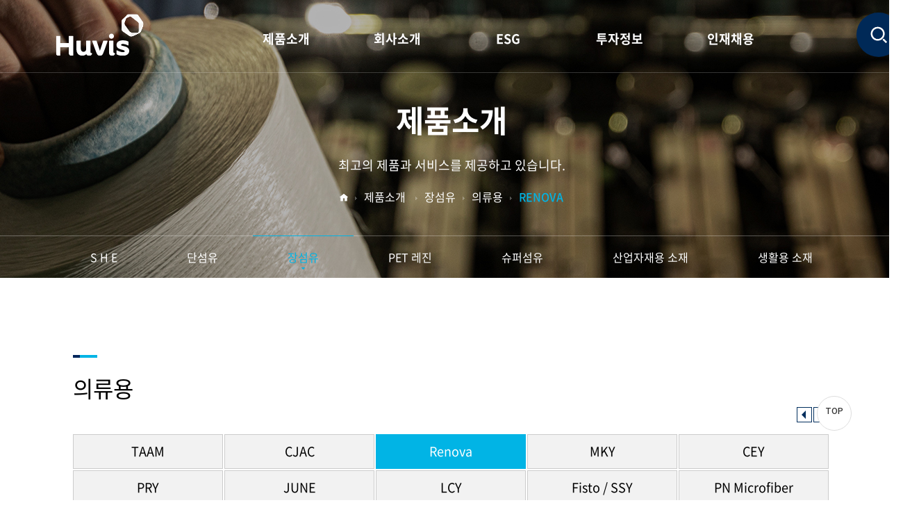

--- FILE ---
content_type: text/html; Charset=utf-8
request_url: https://www.huvis.com/kor/product/ProductDetail.asp?product_seq=96&cate_seq=0400&cate2_seq=0401
body_size: 40947
content:


<!doctype html>
<html class="no-js" lang="ko">
<head>
	<meta charset="utf-8">
	<meta http-equiv="x-ua-compatible" content="ie=edge">
	<title>HUVIS</title>
	<meta name="description" content="">
	<meta name="format-detection" content="telephone=no, address=no, email=no, date=no">
	<meta name="viewport" content="width=1920" initial-scale=1.0">
	<link rel="shortcut icon" href="/resource/kor/images/common/favicon.ico">
	<!-- <link rel="stylesheet" href="/resource/kor/css/reset.min.css">
	<link rel="stylesheet" href="/resource/kor/css/basic.min.css">
	<link rel="stylesheet" href="/resource/kor/css/font.css">
	<link rel="stylesheet" href="/resource/kor/css/common.css"> -->

	<link rel="stylesheet" href="/kor/css/reset.min.css?v=240610">
	<link rel="stylesheet" href="/resource/kor/css/font.css">
	<link rel="stylesheet" href="/kor/css/main_new.css?v=240610">
	<link rel="stylesheet" href="/kor/css/common_new.css?v=240610">
	<link rel="stylesheet" href="/kor/css/sub_new.css?v=240610">
	<link rel="stylesheet" href="/resource/kor/css/common.css?v=240610">
	<link rel="stylesheet" href="https://cdnjs.cloudflare.com/ajax/libs/slick-carousel/1.9.0/slick-theme.min.css">
	<link rel="stylesheet" href="https://cdnjs.cloudflare.com/ajax/libs/slick-carousel/1.9.0/slick.min.css">
	<link rel="stylesheet" href="//cdn.jsdelivr.net/npm/xeicon@2.3.3/xeicon.min.css">
	<script src="https://code.jquery.com/jquery-3.6.0.min.js"
		integrity="sha256-/xUj+3OJU5yExlq6GSYGSHk7tPXikynS7ogEvDej/m4=" crossorigin="anonymous"></script>
	<script src="https://cdnjs.cloudflare.com/ajax/libs/fullPage.js/2.9.7/jquery.fullpage.js"
		integrity="sha512-XOpdFagEEv9XMxN/2EdvFL/PfGtFDjX+AkRznsFHDtdC05YWdkMnz5JZUfrbnEabOQaMc7YNTl2xPbOu3J858Q=="
		crossorigin="anonymous" referrerpolicy="no-referrer"></script>
	<script src="https://cdnjs.cloudflare.com/ajax/libs/slick-carousel/1.9.0/slick.min.js"></script>

    

	<link rel="stylesheet" href="/resource/kor/css/product.css?v=240704">
	<script src="/resource/kor/js/vendor/modernizr-2.8.3.min.js"></script>
	<script src="/resource/js/common_new.js?v=240610"></script>


    <script>
    // 공통 파일 다운로드
    function doDownload(path, file_name, sys_file_name) {
        location.href="/application/util/FileDown.asp?path=" + path + "&filename=" + file_name + "&sysfilename=" + sys_file_name;
    }

    </script>
    <script>
        // (function(i,s,o,g,r,a,m){i['GoogleAnalyticsObject']=r;i[r]=i[r]||function(){
        // (i[r].q=i[r].q||[]).push(arguments)},i[r].l=1*new Date();a=s.createElement(o),
        // m=s.getElementsByTagName(o)[0];a.async=1;a.src=g;m.parentNode.insertBefore(a,m)
        // })(window,document,'script','https://www.google-analytics.com/analytics.js','ga');

        // ga('create', 'UA-89461284-1', 'auto');
        // ga('send', 'pageview');

        // /* 디바이스 체크 PC / MOBILE 버전 */
        // $(document).ready(function() {

        //     if ("" == "m" ) {
        //         $Util.setCookie("mobileToPc", "Y");
        //     }

        //     var href = location.href;
        //     // device check
        //     var device = check_device();
        //     // session체크 {pc버전 이용여부}
        //     if ($Util.getCookie('mobileToPc') != 'Y') {
        //         if(device !=''){
        //             location.href = 'http://' + href.split('/')[2]+ '/mobile/kor';
        //         }
        //     }
        // });
    </script>
</head>

<body>
		<header>
			<section>
				<div class="inner1700">
					<div id="logo"><a href="/kor/"><img src="/resource/new/common/logo01_1.png" alt=""></a></div>
					<nav>
						<ul class="gnb">
							<li>
								<a href="/kor/product/pdIntro.asp?s_cate=s·h·e">제품소개</a>
								<ul class="depth2">
									<!-- <li><a href="/kor/product/pdIntro.asp?s_cate=s·h·e"><span>S·H·E</span></a></li>		-->
									
											<li><a href="/kor/product/pdIntro.asp?s_cate=s·h·e">
										S H E</a>
										<ul class="depth3">
										
														<li><a href="/kor/product/pdIntro.asp?s_cate=s·h·e">
													소개</li></a>

											
										</ul>
									</li>
									
											<li><a href="/kor/product/pdInfo.asp?s_cate=단섬유">
										단섬유</a>
										<ul class="depth3">
										
														<li><a href="/kor/product/pdInfo.asp?s_cate=단섬유">
													소개</li></a>

											
													<li>
														<a href="/kor/product/ProductDetail.asp?product_seq=40&cate_seq=0300&cate2_seq=0301">자동차용</a>
													</li>
											
													<li>
														<a href="/kor/product/ProductDetail.asp?product_seq=38&cate_seq=0300&cate2_seq=0302">위생재용</a>
													</li>
											
													<li>
														<a href="/kor/product/ProductDetail.asp?product_seq=569&cate_seq=0300&cate2_seq=0303">제지/인테리어용</a>
													</li>
											
													<li>
														<a href="/kor/product/ProductDetail.asp?product_seq=24&cate_seq=0300&cate2_seq=0304">침구/가구용</a>
													</li>
											
													<li>
														<a href="/kor/product/ProductDetail.asp?product_seq=47&cate_seq=0300&cate2_seq=0306">의류용</a>
													</li>
											
													<li>
														<a href="/kor/product/ProductDetail.asp?product_seq=570&cate_seq=0300&cate2_seq=0307">Eco Products</a>
													</li>
											
										</ul>
									</li>
									
											<li class="on"><a href="/kor/product/pdInfo.asp?s_cate=장섬유">
										장섬유</a>
										<ul class="depth3">
										
														<li class="on"><a href="/kor/product/pdInfo.asp?s_cate=장섬유">
													소개</li></a>

											
													<li class="on">
														<a href="/kor/product/ProductDetail.asp?product_seq=541&cate_seq=0400&cate2_seq=0401">의류용</a>
													</li>
											
													<li>
														<a href="/kor/product/ProductDetail.asp?product_seq=78&cate_seq=0400&cate2_seq=0402">기능성/스포츠웨어</a>
													</li>
											
													<li>
														<a href="/kor/product/ProductDetail.asp?product_seq=539&cate_seq=0400&cate2_seq=0403">인테리어/산업용</a>
													</li>
											
													<li>
														<a href="/kor/product/ProductDetail.asp?product_seq=542&cate_seq=0400&cate2_seq=0404">Eco Products</a>
													</li>
											
										</ul>
									</li>
									
											<li><a href="/kor/product/pdInfo.asp?s_cate=PET 레진">
										PET 레진</a>
										<ul class="depth3">
										
														<li><a href="/kor/product/pdInfo.asp?s_cate=PET 레진">
													소개</li></a>

											
													<li>
														<a href="/kor/product/ProductDetail.asp?product_seq=67&cate_seq=0500&cate2_seq=0501">섬유용</a>
													</li>
											
													<li>
														<a href="/kor/product/ProductDetail.asp?product_seq=65&cate_seq=0500&cate2_seq=0502">고상</a>
													</li>
											
													<li>
														<a href="/kor/product/ProductDetail.asp?product_seq=64&cate_seq=0500&cate2_seq=0503">Specialty</a>
													</li>
											
										</ul>
									</li>
									
											<li><a href="/kor/product/pdInfo.asp?s_cate=슈퍼섬유">
										슈퍼섬유</a>
										<ul class="depth3">
										
														<li><a href="/kor/product/pdInfo.asp?s_cate=슈퍼섬유">
													소개</li></a>

											
													<li>
														<a href="/kor/product/ProductDetail.asp?product_seq=61&cate_seq=0600&cate2_seq=0601">아라미드</a>
													</li>
											
													<li>
														<a href="/kor/product/ProductDetail.asp?product_seq=60&cate_seq=0600&cate2_seq=0602">PPS</a>
													</li>
											
													<li>
														<a href="/kor/product/ProductDetail.asp?product_seq=550&cate_seq=0600&cate2_seq=0604">고강도PE</a>
													</li>
											
										</ul>
									</li>
									
											<li><a href="/kor/product/pdInfo.asp?s_cate=산업자재용 소재">
										산업자재용 소재</a>
										<ul class="depth3">
										
														<li><a href="/kor/product/pdInfo.asp?s_cate=산업자재용 소재">
													소개</li></a>

											
													<li>
														<a href="/kor/product/ProductDetail.asp?product_seq=530&cate_seq=0700&cate2_seq=0701">건축/자동차용부직포</a>
													</li>
											
													<li>
														<a href="/kor/product/ProductDetail.asp?product_seq=57&cate_seq=0700&cate2_seq=0702">고강력사</a>
													</li>
											
													<li>
														<a href="/kor/product/ProductDetail.asp?product_seq=56&cate_seq=0700&cate2_seq=0703">스펀본드</a>
													</li>
											
													<li>
														<a href="/kor/product/ProductDetail.asp?product_seq=55&cate_seq=0700&cate2_seq=0704">지오그리드</a>
													</li>
											
													<li>
														<a href="/kor/product/ProductDetail.asp?product_seq=54&cate_seq=0700&cate2_seq=0705">모노필라멘트</a>
													</li>
											
										</ul>
									</li>
									
											<li><a href="/kor/product/pdInfo.asp?s_cate=생활용 소재">
										생활용 소재</a>
										<ul class="depth3">
										
														<li><a href="/kor/product/pdInfo.asp?s_cate=생활용 소재">
													소개</li></a>

											
													<li>
														<a href="/kor/product/ProductDetail.asp?product_seq=546&cate_seq=2700&cate2_seq=2701">PET Foam</a>
													</li>
											
													<li>
														<a href="/kor/product/ProductDetail.asp?product_seq=547&cate_seq=2700&cate2_seq=2703">탄성부직포</a>
													</li>
											
										</ul>
									</li>
									
								</ul>
							</li>
							<li>
								<a href="/kor/company/CorpOutline.asp">회사소개</a>
								<ul class="depth2">
									<li>
										<a href="/kor/company/CorpOutline.asp"><span>기업정보</span></a>
										<ul class="depth3">
											<li><a href="/kor/company/CorpOutline.asp">회사개요</a></li>
											<li><a href="/kor/company/CorpHistory.asp">연혁</a></li>
											<li><a href="/kor/company/CorpCi.asp">CI소개</a></li>
										</ul>
									</li>
									<li>
										<a href="/kor/company/CorpCeo.asp"><span>CEO인사말</span></a>
										<ul class="depth3">
											<li><a href="/kor/company/CorpCeo.asp"><span>CEO인사말</span></a></li>
										</ul>
									</li>
									<li>
										<a href="/kor/company/BusinessField.asp"><span>사업분야</span></a>
										<ul class="depth3">
											<li><a href="/kor/company/BusinessField.asp"><span>사업분야</span></a></li>
										</ul>
									</li>
									<li>
										<a href="/kor/company/PlaceDomestic.asp"><span>사업장소개</span></a>
										<ul class="depth3">
											<li><a href="/kor/company/PlaceDomestic.asp">사업장</a></li>
											<li><a href="/kor/company/PlaceSubsidiarySichuan.asp">자회사</a></li>
										</ul>
									</li>
									<li>
										<a href="/kor/company/RndCenter.asp"><span>R&D</span></a>
										<ul class="depth3">
											<li><a href="/kor/company/RndCenter.asp">R&D 센터 소개</a></li>
											<li><a href="/kor/company/RndArea.asp">R&D 영역</a></li>
											<li><a href="/kor/company/RndResult.asp">R&D 성과</a></li>
										</ul>
									</li>
									<li>
										<a href="/kor/company/NewsList.asp">홍보센터</a>
										<ul class="depth3">
											<li><a href="/kor/company/NewsList.asp">뉴스</a></li>
											<li><a href="/kor/company/PrLibrary.asp">홍보자료실</a></li>
											<li><a href="/kor/company/Life.asp">생활 속 휴비스</a></li>
											<li><a href="http://20history.huvis.com/" target="_blank">Huvis 20th</a></li>
										</ul>
									</li>
								</ul>
							</li>
							<li>
								<a href="/kor/esg/HuvisESG.asp">ESG</a>
								<ul class="depth2">
									<li><a href="/kor/esg/HuvisESG.asp"><span>휴비스 ESG</span></a></li>
									<li><a href="/kor/esg/Environmental.asp"><span>E (환경)</span></a></li>
									<li><a href="/kor/esg/Social.asp"><span>S (사회)</a></li>
									<li><a href="/kor/esg/Governance.asp"><span>G (지배구조)</a></li>
									<li><a href="/kor/esg/ESGData.asp"><span>ESG 데이터</span></a></li>
								</ul>
							</li>
							<li>
								<a href="/kor/invest/FinanceState.asp">투자정보</a>
								<ul class="depth2">
									<!-- <li>
										<a href="/kor/invest/ManageBoard.asp"><span>경영정보</span></a>
										<ul class="depth3">
											<li><a href="/kor/invest/ManageStockholderStatus.asp">주주현황</a></li>
											<li><a href="/kor/invest/StockDividend.asp">배당현황</a></li>
											<li><a href="/kor/invest/GeneralMeeting.asp">주주총회</a></li>
										</ul>
									</li> -->
									<li>
										<a href="/kor/invest/FinanceState.asp"><span>재무정보</span></a>
										<ul class="depth3">
											<li><a href="/kor/invest/FinanceState.asp?">재무상태표</a></li>
											<li><a href="/kor/invest/IncomeState.asp?type=1">포괄손익계산서</a></li>
											<li><a href="/kor/invest/FinanceIndex.asp?type=1">재무지표</a></li>
										</ul>
									</li>
									<li>
										<a href="/kor/invest/Announce.asp"><span>공시정보</span></a>
										<ul class="depth3">
											<li><a href="/kor/invest/Announce.asp">공시정보</a></li>
											<li><a href="/kor/invest/AnnounceRule.asp">공시정보 관리규정</a></li>
										</ul>
									</li>
									<li>
										<a href="/kor/invest/StockDividend.asp"><span>배당현황</span></a>
										<ul class="depth3">
											<li><a href="/kor/invest/StockDividend.asp">배당현황</a></li>
										</ul>
									</li>
									<li>
										<a href="/kor/invest/IrAnnualReport.asp"><span>IR 자료실</span></a>
										<ul class="depth3">
											<li><a href="/kor/invest/IrAnnualReport.asp">연차보고서</a></li>
										</ul>
									</li>
								</ul>
							</li>
							<li>
								<a href="/kor/recruit/People.asp">인재채용</a>
								<ul class="depth2">
									<li>
										<a href="/kor/recruit/People.asp"><span>인재상</span></a>
										<ul class="depth3">
											<li><a href="/kor/recruit/People.asp">인재상</a></li>
										</ul>
									</li>
									<li>
										<a href="/kor/recruit/SystemPerformance.asp"><span>인사제도</span></a>
										<ul class="depth3">
											<li><a href="/kor/recruit/SystemPerformance.asp">성과관리</a></li>
											<li><a href="/kor/recruit/SystemWelfare.asp">복리후생</a></li>
											<li><a href="/kor/recruit/SystemTraining.asp">인재육성</a></li>
										</ul>
									</li>
									<li>
										<a href="/kor/recruit/JobIntro.asp"><span>직무소개</span></a>
										<ul class="depth3">
											<li><a href="/kor/recruit/JobIntro.asp">직무소개</a></li>
											<li><a href="/kor/recruit/InterviewList.asp">직무인터뷰</a></li>
										</ul>
									</li>
									<li>
										<a href="/kor/recruit/NoticeList.asp"><span>채용정보</span></a>
										<ul class="depth3">
											<li><a href="/kor/recruit/NoticeList.asp">공지사항</a></li>
											<li><a href="/kor/recruit/AnnounceList.asp">채용공고</a></li>
											<li><a href="/kor/recruit/EmployProcess.asp">채용절차</a></li>
											<li><a href="/kor/recruit/ApplyCheck.asp">온라인 지원 작성</a></li>
											<li><a href="/kor/recruit/Inquiry.asp">지원정보 / 결과</a></li>
											<li><a href="/kor/recruit/EmployReturn.asp">채용서류 반환청구</a></li>
										</ul>
									</li>
									<li>
										<a href="/kor/recruit/RecruitFaq.asp"><span>채용문의</span></a>
										<ul class="depth3">
											<li><a href="/kor/recruit/RecruitFaq.asp">채용 FAQ</a></li>
											<li><a href="/kor/recruit/RecruitQnaForm.asp">채용 Q&A</a></li>
										</ul>
									</li>
								</ul>
							</li>
						</ul>
					</nav>
					<div class="util">
					<div class="btns">
						<ul>
							<li class="schBtn">
								<a href="#;">
									<img src="/resource/new/common/sch_icon.png" alt="">
								</a>
							</li>
							<li>
								<a href="https://ebid.huvis.com:8090/" target="blank";>
									<div>
										<img src="/resource/new/common/cart_icon_off.png" alt="">
										<p>공개구매</p>
									</div>
								</a>
							</li>
						</ul>
					</div>
					</div>
				</div>
				<div class="sns">
					<div class="inner1700">
						<ul>
							<li><a href="https://blog.huvis.com/" target="_blank"><img src="/resource/new/common/tstory_icon.png"
										alt=""></a></li>
							<li><a href="https://post.naver.com/huvistory" target="_blank"><img src="/resource/new/common/naver_icon.png"
										alt=""></a></li>
							<li><a href="https://www.youtube.com/channel/UCKAFh-caIHGK5QdBIzvODlQ" target="_blank"><img
										src="/resource/new/common/youeube_icon.png" alt=""></a></li>
						</ul>
					</div>
				</div>
			</section>
			<div class="lang">
				<button type="button">한국어 </button>

				<!-- <img src="/resource/new/common/lang_arr_off.png" alt=""> -->
				<ul>
					<li><a target="blank" href="/eng/">English</a></li>
					<li><a target="blank" href="/chi/">中國語</a></li>
				</ul>
			</div>

		</header>

		<div id="schWrap">
			<div class="top">
				<div class="inner1720">

				<!--로고 삭제
					<div class="logo">
						<a href="/kor/index_new.asp">
							<img src="/resource/new/common/logo01_1.png" alt="">
						</a>
					</div>
					-->

				</div>
				<div class="closeBtn">
					<button>
						<span></span><span></span>
					</button>
				</div>
			</div>
			<div class="form">
				<form name="schform" method="post" action="/kor/product/schResult.asp">
					<div class="inner1200">
						<div class="tit">Products Search</div>
						<div class="input">
							<input type="text" name="s_keyword" placeholder="검색어를 입력하세요." required>
							<input type="submit" value="">
						</div>
						<div class="keyWords">
							<div class="s_tit">Text Keywords</div>
							<ul>
								<li><a href="/kor/product/schResult.asp?s_keyword=단섬유">#단섬유</a></li>
								<li><a href="/kor/product/schResult.asp?s_keyword=폴리에스터">#폴리에스터</a></li>
								<li><a href="/kor/product/schResult.asp?s_keyword=ecoen">#econe</a></li>
								<li><a href="/kor/product/schResult.asp?s_keyword=생분해">#생분해</a></li>
								<li><a href="/kor/product/schResult.asp?s_keyword=위생재">#위생재</a></li>
								<li><a href="/kor/product/schResult.asp?s_keyword=홍길동">#홍길동</a></li>
								<li><a href="/kor/product/schResult.asp?s_keyword=SHE">#SHE</a></li>
						</ul>
							<!-- <li>#사업장 위치</li> -->
							<!--
								<li><a href="/kor/product/schResult.asp?s_keyword=단섬유">#단섬유</a></li>
								<li><a href="/kor/product/schResult.asp?s_keyword=폴리에스테르">#폴리에스테르</a></li>
								<li><a href="/kor/product/schResult.asp?s_keyword=장섬유">#장섬유</a></li>
								<li><a href="/kor/product/schResult.asp?s_keyword=she">#she</a></li>
								<li><a href="/kor/product/schResult.asp?s_keyword=사업장위치">#사업장위치</a></li>
							-->
							</ul>
						</div>
					</div>
				</form>
			</div>
		</div>

		
			<!--index 페이지 아닐때-->
			<script>
				$(function () {
					var num = "1";
					var curGnb = $(".gnb > li").eq(num - 1);
					var curMenu = curGnb.find(".depth2").clone();
					var lnb = $("#lnb");
					lnb.children().append(curMenu)

					function getParameter(name) {
						name = name.replace(/[\[]/, "\\[").replace(/[\]]/, "\\]");
						var regex = new RegExp("[\\?&]" + name + "=([^&#]*)"),
							results = regex.exec(location.search);
						return results === null ? "" : decodeURIComponent(results[1].replace(/\+/g, " "));
					}

					var s_cate = getParameter("s_cate").toUpperCase();
					if (s_cate) {
						lnb.find("li").each(function (index, item) {
							var menu = $(this).text().toUpperCase();

							if (menu.indexOf(s_cate) >= 0) {
								$(this).addClass("on");
							}
						});
					} else {
						lnb.find(".depth2 > li").each(function (index, item) {
							var hrefVal = $(this).find("a").attr("href");
							var url = location.href;
							var urlSplit = url.split(".asp")[0].split("/");
							var currentMenu = urlSplit[urlSplit.length - 1];
							if (hrefVal.indexOf(currentMenu) >= 0) {
								$(this).addClass("on");
							}
						})
						if(num != 1){
							lnb.find(".depth3 > li").each(function (index, item) {
								var hrefVal = $(this).find("a").attr("href");
								var url = location.href;
								var urlSplit = url.split(".asp")[0].split("/");
								var currentMenu = urlSplit[urlSplit.length - 1];
								if (hrefVal.indexOf(currentMenu) >= 0) {
									$(this).parent().parent().addClass("on");
								}
							})
						}
					}


					var lnb = $("#lnb");
					lnb.find(".depth2 >li").on("mouseenter mouseleave", function (e) {
						var type = e.type;
						var depth3 = $(this).find(".depth3");
						if (type == "mouseenter") {
							depth3.stop().fadeIn();
						} else if (type == "mouseleave") {
							depth3.stop().fadeOut();
						}
					})

				})
			</script>
			<div id="subWrap">
				<section id="sv" class="sv01">
					<div class="txt">
						<dl>
							<dt>
								제품소개
							</dt>
							<dd>
								최고의 제품과 서비스를 제공하고 있습니다.
							</dd>
						</dl>
						<div class="sideNav">
							<p><img src="/resource/new/sub/home_icon.png" alt=""></p>
							<p>
								제품소개
							</p>
							
								<p>제품상세</p>
							
								<p class="depth3_title"></p>
								<p class="depth4_title"></p>
							
						</div>
						<div id="lnb">
							<div class="inner1700">

							</div>
						</div>
					</div>
				</section>
				<section id="subContents" class="clearfix">

					
<!--[if lt IE 8]>
<p class="browserupgrade">현재 사용하고 계신 브라우저는 <strong>공식지원</strong>이 끊긴 브라우저입니다. 다음 페이지에서 <a href="http://browsehappy.com/">브라우저 업그레이드</a>를 진행해 주세요.</p>
<![endif]-->

	<!-- wrap -->
	<div id="wrap">
<script>
function doListMore() {
    var page = $('#page').val();
    $.ajax({
        url : "/kor/product/ProductListAjax.asp",
        type : "post",
        data : {
            "global_type" : 'k',
            "page" : page,
            "cate_seq" : '0400',
            "cate2_seq" : '0401'
        },
        dataType: "json",
        success : function (data){
            var link =  document.location.href;
            var setListHtml = "";
            var setMoreHtml = "";

            // 데이터 세팅
            if (data.list.length != 0) {
                for (var i  = 0; i < data.list.length; i++) {

                    if (link.match('product_seq='+data.list[i].product_seq+'&')) {
                        setListHtml += '<li class="on">';
                    } else {
                        setListHtml += '<li>';
                    }

                    setListHtml += '	<a href="/kor/product/ProductDetail.asp?product_seq=' + data.list[i].product_seq + '&cate_seq='+data.list[i].cate_seq+'&cate2_seq=' + data.list[i].cate2_seq + '">';
                    setListHtml += '		<span>';
                    setListHtml +=              data.list[i].product_name ;
                    setListHtml += '		</span>';
                    setListHtml += '    </a>';
                    setListHtml += '</li>';
                }

                $('#list_sort').html(setListHtml);
                $('#wrap_more').empty();

            } else {
                setListHtml += '<p class="text-c">';
                setListHtml += '</p>';
                $('#list_sort').html(setListHtml);
            }
        },
        error:function(e){
            console.log(e);
        }
    });
}

function hangTagPopup(fileName) {

    $('#hangTagImg').attr('src','/upload/product/'+fileName);

    $('#hangTagImg').load(function() {

        // 이미지 사이즈
        var width = $('#hangTagImg')[0].width;
        var height = $('#hangTagImg')[0].height;

        // 중앙정렬
        var widthCenter = (screen.availWidth - parseInt(width))/2;
        var heightCenter = (screen.availHeight - parseInt(height))/2 - 40;

        window.open('/upload/product/' + fileName, 'new', 'width=' + width +' height=' + height + ' left=' + widthCenter + ' top=' + heightCenter);

    });
}

function goProductPage(product_seq, cate_seq, cate2_seq){
    location.href='/kor/product/ProductDetail.asp?product_seq=' + product_seq + '&cate_seq=' + cate_seq + '&cate2_seq=' + cate2_seq ;
}

$(function () {
    doListMore();
});

$(".sideNav p:eq(2)").html("장섬유");
$(".sideNav p.depth3_title").html("의류용");
$(".sideNav p.depth4_title").html("Renova");

</script>
<style>
.noneImg {display:none;}
</style>

<!-- 행태그 이미지 -->
<div class="noneImg"><img src="" id="hangTagImg"/></div>

<!-- container -->
<div id="container" class="page_comm page_product">

<!-- content -->
<div class="content_comm content_product_view">

<!-- 본문 -->
<div class="section">
	<!-- 소개 -->
	<div class="article article_intro">
        <!-- tool -->
<div class="tool">
    <!--div class="area_send">
        <p class="btn_send"><img src="/resource/kor/images/common/btn_send.gif" alt="공유하기"></p>
        <div class="wrap_sns">
            <p class="icon_send"><img src="/resource/kor/images/common/icon_footer_share_off.png" alt="공유"></p>
            <ul class="list_send">
                <li><button type="button" onclick="snsShare('F')"><img src="/resource/kor/images/common/icon_send_fb.gif" alt="페이스북"></button></li>
                <li><button type="button" onclick="snsShare('T')"><img src="/resource/kor/images/common/icon_send_tw.gif" alt="트위터"></button></li>
                <li><button type="button" onclick="emailShare()"><img src="/resource/kor/images/common/icon_send_email.gif" alt="이메일"></button></li>
            </ul>
        </div>
    </div-->

     
</div>
<!-- //tool -->
		<h3 class="tit_comm"><!-- 휴비스의 제품을 소개합니다. -->의류용</h3>
		<!-- 제품종류 버튼-->
		<input id="page"  type="hidden" value=""/>
		<div class="box_top">
			<ul class="list_sort" id="list_sort"></ul>
		</div>
		<!--
			[D] 더보기 버튼 클릭하면 버튼에 클래스 .close 추가되며 이미지 변경
		-->
		<div class="wrap_more" id="wrap_more">
		</div>
		<!-- //제품종류 버튼-->

		<!-- 이동 -->
		<div class="area_product_move">
			<button type="button" class="btn_prev_product" onClick="goProductPage('542', '0400', '0404');"><span class="blind">이전 제품군 보기</span></button>
			<button type="button" class="btn_next_product" onClick="goProductPage('78', '0400', '0402');"><span class="blind">다음 제품군 보기</span></button>
		</div>
		<!-- //이동 -->
	</div>
	<!-- //소개 -->

    <!-- 제품설명 -->
    <div class="article clearfix">
        <div class="box_tit clearfix">
            <h3 class="tit_comm tit_sort">Renova</h3>
            <!-- 수상내역 이미지 -->
            
            <!-- //수상내역 이미지-->
        </div>
        <div class="box_cont">
            <div  class="wrap_desc">
                <p><span style="font-size: 20pt;"><strong>테일러링 수트에 적합한 대표적인 소모조 복합사</strong></span><br />
&nbsp;</p>

<p><span style="font-size: 14pt;">레노바(Renova)는 차별화된 폴리머와 고도화된 제사기술을 응용하여 울의 외관과 터치를 지니도록 고안된 복합사입니다.<br />
레노바-1(Renova-1)은 부드러움, 적절한 볼륨감, 반발탄성, 드레이프성 등이 특징이며 레노바-7(Renova-7)은 기본 특징 외에 심색 효과가 발현됩니다. 중공사를 사용하여 경량성, 보온성, 반발탄성을 한층 높인 레노바-W(Renova-W)와 같은 품종도 있습니다. 가공 조건에 따라 여성복에서 남성복에 이르는 다양한 전개가 가능합니다.</span></p>

            </div>
            <ul class="list_btn">
                
            </ul>
        </div>
        <!-- 브랜드소개 -->
        
        <!-- [D] 브랜드이미지와, 브랜드설명 둘다 있는 경우에만 wrap_brand에 .comp 추가하면 구분점선이 나타납니다. -->
        <div class="wrap_brand comp">
            
            <div class="img_brand"><img src="/upload/product/20170113_37259605.jpg" alt=""></div>
            
            <div class="desc_brand">
                <p class="tag">브랜드 소개</p>
                <p class="tag_desc">소모조 복합사의 브랜드는 &apos;레노바(Renova)&apos;입니다.</p>
            </div>
            
        </div>
        
        <!--// 브랜드소개 -->
    </div>
    <!--//제품설명 -->

    <!-- 제품 특징-->
    
        <div class="article">
            <h3 class="tit_comm">제품 특징</h3>
            <div class="box_feature">
                <ul class="list_feature">

                    <li>
                        <div class="bg_feature"><p class="tit_feature">부드러운</br>감촉</p></div>
                        <div class="bg_copy"><p class="copy_feature">복합 다층구조</p></div>
                    </li>
    
                    <li>
                        <div class="bg_feature"><p class="tit_feature">적절한</br>볼륨감</p></div>
                        <div class="bg_copy"><p class="copy_feature"></p></div>
                    </li>
    
                    <li>
                        <div class="bg_feature"><p class="tit_feature">Springy handle & draper</p></div>
                        <div class="bg_copy"><p class="copy_feature"></p></div>
                    </li>
    
                </ul>
            </div>
        </div>
    
    <!--// 제품 특징-->
    <!-- 타이틀1-->
    
    <div class="article article">
        <h3 class="tit_comm">추가 특징</h3>
        <div class="box_demo">
            <ul class="list_demo">
                
                <li>
                    <img src="/upload/product/20170116_40556859.jpg" alt="">
                </li>
                
                <li>
                    <img src="/upload/product/20170116_45720047.jpg" alt="">
                </li>
                
            </ul>
        </div>
    </div>
    
    <!--// 타이틀1-->
    <!-- 타이틀2-->
    
    <!--// 타이틀2-->
    <!-- 타이틀3-->
    
    <!--// 타이틀3-->
    <!-- 제품 용도-->
    
    <div class="article">
        <h3 class="tit_comm">제품 용도</h3>
        <div class="box_usage">
            <ul class="list_usage">

                <li>
                    <div class="bg_usage"><img src="/upload/purposeIcon/20161222_57304906.png" alt=""></div>
                    <div class="bg_copy"><p class="copy_usage">정장&#44; 자켓&#44;</br>Black formalwear</p></div>
                </li>

                <li>
                    <div class="bg_usage"><img src="/upload/purposeIcon/20170116_37098201.png" alt=""></div>
                    <div class="bg_copy"><p class="copy_usage">바지</p></div>
                </li>

                <li>
                    <div class="bg_usage"><img src="/upload/purposeIcon/20161222_21338923.png" alt=""></div>
                    <div class="bg_copy"><p class="copy_usage">정장&#44; 자켓</p></div>
                </li>

                <li>
                    <div class="bg_usage"><img src="/upload/purposeIcon/20161222_36788956.png" alt=""></div>
                    <div class="bg_copy"><p class="copy_usage">드레스</p></div>
                </li>

                <li>
                    <div class="bg_usage"><img src="/upload/purposeIcon/20170116_96045955.png" alt=""></div>
                    <div class="bg_copy"><p class="copy_usage">스커트</p></div>
                </li>

                <li>
                    <div class="bg_usage"><img src="/upload/purposeIcon/20161222_81664715.png" alt=""></div>
                    <div class="bg_copy"><p class="copy_usage">니트</p></div>
                </li>

                <li>
                    <div class="bg_usage"><img src="/upload/purposeIcon/20170116_23415475.png" alt=""></div>
                    <div class="bg_copy"><p class="copy_usage">셔츠</p></div>
                </li>

            </ul>
        </div>
    </div>
    
    <!--// 제품 용도-->

    <!-- 타이틀4-->
    
    <!--// 타이틀4-->
    <!-- 타이틀5-->
    
    <!--// 타이틀5-->
    <!-- 세부사양-->
    
    <div class="article article">
        <h3 class="tit_comm">세부 사양</h3>
        <div class="box_demo">
            <div>
                <table class="tbl_demo">
	<colgroup>
		<col class="col_quart col_01" />
		<col class="col_quart col_02" />
	</colgroup>
	<thead>
		<tr>
			<th>구분</th>
			<th>품종</th>
		</tr>
	</thead>
	<tbody>
		<tr>
			<td>REN-1</td>
			<td>
			<p>140/48, 240/96</p>
			</td>
		</tr>
		<tr>
			<td>REN-7</td>
			<td>90/48, 140/48, 210/60</td>
		</tr>
		<tr>
			<td>RENW</td>
			<td>
			<p>240/84</p>
			</td>
		</tr>
	</tbody>
</table>

            </div>
        </div>
    </div>
    
    <!--// 세부사양-->
    <!-- 타이틀6-->
    
    <!--// 타이틀6-->
    <!-- Contact us-->
    
    <div class="article article">
        <h3 class="tit_comm">제품 문의</h3>
        <div class="box_contact">
            <div>
                <table class="tbl_contact">
                    <colgroup>
                        <col style="width:15%" class="col_quart col_01">
                        <col style="width:15%" class="col_quart col_02">
                        <col style="width:15%" class="col_quart col_03">
                        <col style="width:15%" class="col_quart col_04">
                        <col style="width:15%" class="col_quart col_05">
                        <col style="width:25%" class="col_quart col_06">
                    </colgroup>
                    <thead>
                        <tr>
                            <th>담당</th>
                            <th>지역</th>
                            <th>이름</th>
                            <th>연락처</th>
                            <th>팩스</th>
                            <th>이메일</th>
                        </tr>
                    </thead>
                    <tbody>


                        <tr>
                            <td>영업</td>
                            <td>서울</td>
                            <td>이태림</td>
                            <td>02-2189-4837</td>
                            <td>02-2189-4889</td>
                            <td><a href="#;" class="copy-email">terry@huvis.com</a></td>
                            <!--td><a href="/kor/etc/ContactForm.asp?qna_cate=1&contactus_seq=24&product_cate_seq=13&product_seq=96"><img src="/resource/kor/images/product/btn_mail.gif" alt="메일 보내기"></a></td-->
                        </tr>


                        <tr>
                            <td>영업</td>
                            <td>대구</td>
                            <td>최   훈</td>
                            <td>053-256-4315</td>
                            <td>053-252-6311</td>
                            <td><a href="#;" class="copy-email">choihoon14@huvis.com</a></td>
                            <!--td><a href="/kor/etc/ContactForm.asp?qna_cate=1&contactus_seq=25&product_cate_seq=13&product_seq=96"><img src="/resource/kor/images/product/btn_mail.gif" alt="메일 보내기"></a></td-->
                        </tr>


                        <tr>
                            <td>영업</td>
                            <td>해외</td>
                            <td>김석훈</td>
                            <td>02-2189-4815</td>
                            <td>02-2189-4889</td>
                            <td><a href="#;" class="copy-email">hoon9612@huvis.com</a></td>
                            <!--td><a href="/kor/etc/ContactForm.asp?qna_cate=1&contactus_seq=26&product_cate_seq=13&product_seq=96"><img src="/resource/kor/images/product/btn_mail.gif" alt="메일 보내기"></a></td-->
                        </tr>

                    </tbody>
                </table>
            </div>
        </div>
    </div>

	<input type="text" id="clip_target" value="" style="position:absolute;top:-9999em;"/>
	<script type="text/javascript">
	$('.copy-email').click(function(){
		$('#clip_target').val($(this).html());
		$('#clip_target').select();
		document.execCommand('Copy');
		alert("이메일 주소가 복사되었습니다");
	});
	</script>

    
    <!--// Contact us-->
</div>
<!-- //본문 -->


	</section>
	<!--#subContents-->
	</div>
	<!--#subWrap-->


<footer id="footer">
	<section class="ftTop">
		<div class="inner1700">
			<!-- <div class="ftLogo"><img src="/resource/new/common/logo01_2.png" alt=""></div> -->
			<div class="ftLogo"><img src="/resource/new/common/logo01_1.png" alt=""></div>
			<div class="info">
				<div class="tit">Contact us</div>
				<ul>
					<li>
						<span>Address</span>
						<p>[06060] 서울특별시 강남구 학동로 343 (더 피나클 강남 12층)</p>
					</li>
					<li>
						<span>Tel</span>
						<p>02-2189-4567</p>
					</li>
					<!-- <li>
						<span>Fax</span>
						<p>02-2189-4569</p>
					</li> -->
				</ul>
			</div>
			<div class="follow">
				<div class="tit">Follow us</div>
				<ul>
					<li><a href="https://blog.huvis.com/" target="_blank"><img src="/resource/new/common/tstory_icon.png" alt=""></a></li>
					<li><a href="https://post.naver.com/huvistory" target="_blank"><img src="/resource/new/common/naver_icon_f.png" alt=""></a></li>
					<li><a href="https://www.youtube.com/channel/UCKAFh-caIHGK5QdBIzvODlQ" target="_blank"><img src="/resource/new/common/youeube_icon.png" alt=""></a></li>
				</ul>
			</div>
			<div class="site">
				<div class="tit">family Site</div>
				<div class="list">
					<button>패밀리 사이트 바로가기 <img src="/resource/new/common/button_arr.png" alt=""></button>
					<ul>
						<li><a href="http://www.huvis.com.cn/" target="blank";>사천휴비스</a></li>
						<li><a href="https://www.huvisglobal.com/" target="blank";>휴비스글로벌</a></li>
					</ul>
				</div>
			</div>
			<div class="topBtn">
				<button>
<!-- 					<img src="/resource/new/common/topBtn.png" alt=""> -->
					<i class="xi-angle-up-min"></i>
					<p>TOP</p>
				</button>
			</div>
		</div>
	</section>
	<section class="ftBot">
		<div class="inner1700">
			<div class="copy">©2021 Huvis Corp. All rights reserved.</div>
			<div class="menu">
				<ul>
					<li><a href="/kor/etc/ContactUs.asp">고객센터</a></li>
					<li><a href="/kor/etc/UseAgreement.asp">이용약관</a></li>
					<li><a href="/kor/etc/Privacy.asp"><strong>개인정보 취급방침</strong></a></li>
					<li><a href="/kor/etc/SiteMap.asp">사이트맵</a></li>
				</ul>
			</div>
		</div>
	</section>
</footer>

		<script src="/resource/kor/js/device.min.js"></script>
		<script src="/resource/kor/js/dev.common.js"></script>
		<script src="/resource/kor/js/dev.form.js"></script>
		<script src="/resource/kor/js/dev.util.js"></script>
		<script src="/resource/kor/js/dev.validate.js"></script>
		<script src="/resource/kor/js/vendor/slick.min.js"></script>
		<script src="/resource/kor/js/bstones.js"></script>
		<script src="/resource/kor/js/common.js"></script>

		</body>
		
		</html>


--- FILE ---
content_type: text/html; Charset=utf-8
request_url: https://www.huvis.com/kor/product/ProductListAjax.asp
body_size: 1941
content:
{ "list":[{  "cate_seq" : "0400",  "cate2_seq" : "0401",  "product_seq" : "541",  "product_name" : "TAAM"},{  "cate_seq" : "0400",  "cate2_seq" : "0401",  "product_seq" : "540",  "product_name" : "CJAC"},{  "cate_seq" : "0400",  "cate2_seq" : "0401",  "product_seq" : "96",  "product_name" : "Renova"},{  "cate_seq" : "0400",  "cate2_seq" : "0401",  "product_seq" : "95",  "product_name" : "MKY"},{  "cate_seq" : "0400",  "cate2_seq" : "0401",  "product_seq" : "94",  "product_name" : "CEY"},{  "cate_seq" : "0400",  "cate2_seq" : "0401",  "product_seq" : "93",  "product_name" : "PRY"},{  "cate_seq" : "0400",  "cate2_seq" : "0401",  "product_seq" : "92",  "product_name" : "JUNE"},{  "cate_seq" : "0400",  "cate2_seq" : "0401",  "product_seq" : "91",  "product_name" : "LCY"},{  "cate_seq" : "0400",  "cate2_seq" : "0401",  "product_seq" : "90",  "product_name" : "Fisto / SSY"},{  "cate_seq" : "0400",  "cate2_seq" : "0401",  "product_seq" : "89",  "product_name" : "PN Microfiber"},{  "cate_seq" : "0400",  "cate2_seq" : "0401",  "product_seq" : "88",  "product_name" : "ISOL"},{  "cate_seq" : "0400",  "cate2_seq" : "0401",  "product_seq" : "87",  "product_name" : "Viche"},{  "cate_seq" : "0400",  "cate2_seq" : "0401",  "product_seq" : "86",  "product_name" : "EBBR"},{  "cate_seq" : "0400",  "cate2_seq" : "0401",  "product_seq" : "85",  "product_name" : "MC"},{  "cate_seq" : "0400",  "cate2_seq" : "0401",  "product_seq" : "83",  "product_name" : "LLY"},{  "cate_seq" : "0400",  "cate2_seq" : "0401",  "product_seq" : "82",  "product_name" : "LTS"},{  "cate_seq" : "0400",  "cate2_seq" : "0401",  "product_seq" : "81",  "product_name" : "PWY"},{  "cate_seq" : "0400",  "cate2_seq" : "0401",  "product_seq" : "80",  "product_name" : "Nospa"},{  "cate_seq" : "0400",  "cate2_seq" : "0401",  "product_seq" : "516",  "product_name" : "MOKA"}] , "totRsCnt":19 }

--- FILE ---
content_type: text/css
request_url: https://www.huvis.com/kor/css/reset.min.css?v=240610
body_size: 4718
content:
@charset "utf-8";
/**
 * ! Bstones template v0.1
 * @comment     customize v0.1
 * @author      MCShin
 * @Write		2016-03-04
 * @Modify		2016-03-18
 */

/* ==========================================================================
   기본 스타일 리셋
	 ========================================================================== */
@import url("https://fonts.googleapis.com/css2?family=Noto+Sans+KR:wght@100;300;400;500;700;900&display=swap");
/* @import url("https://fonts.googleapis.com/css2?family=Noto+Sans:wght@400;700&display=swap"); */
@import url("https://fonts.googleapis.com/css2?family=Ubuntu:wght@300;400;500;700&display=swap");
@import url("https://fonts.googleapis.com/css2?family=Roboto:wght@100;300;400;500;700&display=swap");
* {
  margin: 0;
  padding: 0;
  border: 0;
  outline: 0;
}

table {
  width: 100%;
  table-layout: fixed;
}
.blind,
legend,
hr,
caption {
  display: block;
  overflow: hidden;
  position: absolute;
  /* top: 0; */
  left: -1000em;
}
html {
  font-family: "Malgun Gothic", "맑은고딕", "Modern H Light", "돋움", "Dotum",
    "Tahoma", "Arial", "AppleGothic", "sans-serif";
  -ms-text-size-adjust: 100%;
  -webkit-text-size-adjust: 100%;
}
input,
textarea,
select,
button {
  font-family: "Malgun Gothic", "맑은고딕", "Modern H Light", "돋움", "Dotum",
    "Tahoma", "Arial", "AppleGothic", "sans-serif";
}
img,
video {
  max-width: 100%;
}
ul,
ol,
dl {
  list-style: none;
}
select {
  height: 20px;
  font-size: 12px;
  line-height: 20px;
}
textarea {
  font-size: 12px;
  line-height: 14px;
  border: 1px solid #c0c0c0;
}

/* ==========================================================================
   HTML5 display 정의
   ========================================================================== */
article,
aside,
details,
figcaption,
figure,
footer,
header,
hgroup,
main,
menu,
nav,
section,
summary {
  display: block;
}
audio,
canvas,
video {
  display: inline-block;
  vertical-align: baseline;
  *display: inline;
  *zoom: 1;
}
audio:not([controls]) {
  display: none;
  height: 0;
}
[hidden],
template {
  display: none;
}

/* ==========================================================================
   링크관련
   ========================================================================== */
a {
  text-decoration: none;
  color: #000;
  background-color: transparent;
}
a:active,
a:hover {
  outline: 0;
  text-decoration: none;
}

/* ==========================================================================
   Text-level 문법
   ========================================================================== */
b,
strong {
  font-weight: bold;
}
dfn,
em,
address {
  font-style: normal;
}

/* ==========================================================================
   SVG 관련
   ========================================================================== */
svg:not(:root) {
  overflow: hidden;
}

/* ==========================================================================
   Forms
   ========================================================================== */

label {
  vertical-align: middle;
}
button,
input,
select,
textarea {
  vertical-align: middle;
}
button {
  overflow: visible;
  cursor: pointer;
}
button,
select {
  text-transform: none;
}
button,
html input[type="button"],
input[type="reset"],
input[type="submit"] {
  -webkit-appearance: button;
  cursor: pointer;
}
button[disabled],
html input[disabled] {
  cursor: default;
}
button::-moz-focus-inner,
input::-moz-focus-inner {
  border: 0;
  padding: 0;
}
input,
button {
  line-height: normal;
}
input[type="checkbox"],
input[type="radio"] {
  box-sizing: border-box;
  padding: 0;
}
input[type="checkbox"] {
  width: 12px;
  height: 12px;
}
input[type="text"],
input[type="password"] {
  height: 18px;
  margin: 0;
  border: 1px solid #c0c0c0;
  font-size: 12px;
  line-height: 14px;
  color: #666;
}
input[type="search"] {
  -webkit-appearance: textfield;
  -moz-box-sizing: content-box;
  -webkit-box-sizing: content-box;
  box-sizing: content-box;
}
input[type="search"]::-webkit-search-cancel-button,
input[type="search"]::-webkit-search-decoration {
  -webkit-appearance: none;
}
textarea {
  overflow: auto;
  vertical-align: top;
}

/* ==========================================================================
   테이블 관련
   ========================================================================== */
table {
  border-collapse: collapse;
  border-spacing: 0;
  empty-cells: show;
}
td,
th {
  padding: 0;
}


--- FILE ---
content_type: text/css
request_url: https://www.huvis.com/resource/kor/css/font.css
body_size: 1461
content:
@charset "utf-8";

@font-face {
  font-family: 'Noto Sans';
  font-style: normal;
  font-weight: 400;
  src: local('Noto Sans-Regular'), local('Noto Sans-Regular'), local('Noto Sans-Regular');
  src: url(../fonts/NotoSans-Regular.eot);
  src: url(../fonts/NotoSans-Regular.eot?#iefix) format('embedded-opentype'),
       url(../fonts/NotoSans-Regular.woff2) format('woff2'),
       url(../fonts/NotoSans-Regular.woff) format('woff'),
       url(../fonts/NotoSans-Regular.otf) format('truetype');
}

@font-face {
  font-family: 'Noto Sans';
  font-style: normal;
  font-weight: 500;
  src: local('Noto Sans-Medium'), local('Noto Sans-Medium'), local('Noto Sans-Medium');
  src: url(../fonts/NotoSans-Medium.eot);
  src: url(../fonts/NotoSans-Medium.eot?#iefix) format('embedded-opentype'),
       url(../fonts/NotoSans-Medium.woff2) format('woff2'),
       url(../fonts/NotoSans-Medium.woff) format('woff'),
       url(../fonts/NotoSans-Medium.otf) format('truetype');
}

@font-face {
  font-family: 'Noto Sans';
  font-style: normal;
  font-weight: 700;
  src: local('Noto Sans Bold'), local('Noto Sans Bold'), local('Noto Sans Bold');
  src: url(../fonts/NotoSans-Bold.eot);
  src: url(../fonts/NotoSans-Bold.eot?#iefix) format('embedded-opentype'),
       url(../fonts/NotoSans-Bold.woff2) format('woff2'),
       url(../fonts/NotoSans-Bold.woff) format('woff'),
       url(../fonts/NotoSans-Bold.otf) format('truetype');
}

--- FILE ---
content_type: text/css
request_url: https://www.huvis.com/kor/css/main_new.css?v=240610
body_size: 22324
content:
#main {
  overflow: hidden;
}

#mainVisual {
  position: relative;
  overflow: hidden;
}
#mainVisual .visu {
  height: 100%;
}
#mainVisual .item {
  position: relative;
}
#mainVisual .item .bg {
  position: absolute;
  width: 100%;
  height: 100%;
  background-size: cover !important;
  background-repeat: no-repeat !important;
  transform: scale(1.4);
  transition: all 6s;
}
#mainVisual .item1 .bg {
  background: url("/resource/new/main/mainVisual01_3.jpg");
}
#mainVisual .item2 .bg {
  background: url("/resource/new/main/mainVisual02.jpg");
}
#mainVisual .item3 .bg {
  background: url("/resource/new/main/mainVisual03_3.jpg");
}
#mainVisual .item4 .bg {
  background: url("/resource/new/main/mainVisual04.jpg");
}
#mainVisual .item.on .bg {
  transform: scale(1);
}

#mainVisual .item .txtBox {
  padding-top: 325px;
  color: #fff;
}
#mainVisual .item .txtBox > div {
  overflow: hidden;
}
#mainVisual .item .txtBox dl {
}

#mainVisual .item .txtBox dl dt,
#mainVisual .item .txtBox dl dd {
  transition: all 1.8s;
  transform: translate(-100%);
}

#mainVisual .item .txtBox dl dt {
  line-height: 1.1;
  font-size: 80px;
  font-weight: 700;
}
#mainVisual .item .txtBox dl dt em {
  font-weight: 100;
}
#mainVisual .item .txtBox dl dt span {
  color: #01b4e5;
}
#mainVisual .item .txtBox dl dd {
  /* font-family: "Ubuntu", sans-serif; */
  font-size: 28px;
  font-weight: 300;
  margin-top: 36px;
  transition-delay: 0.2s;
}

#mainVisual .item.on .txtBox dl dt,
#mainVisual .item.on .txtBox dl dd {
  transform: translate(0);
}

#mainVisual .item .txtBox dl dd span {
  color: #01b4e5;
}

.dotMenu {
  position: fixed;
  right: 0;
  width: 100px;
  top: 93px;
  z-index: 100;
  height: calc(100% - 93px);
  border-left: 1px solid rgba(255, 255, 255, 0.2);
  transition: all 0.5s;
}

.dotMenu ul {
  position: absolute;
  top: 50%;
  transform: translateY(-50%);
}
.dotMenu ul li:not(:last-child) {
  /* margin-bottom: 40px; */
}

.dotMenu ul li {
  /* width: 72px; */
  cursor: pointer;
  height: 72px;
  position: relative;
}

.dotMenu ul li:nth-child(2) a {
  /* background: url("/resource/new/main/product_bg.jpg") no-repeat;
  background-attachment: fixed;
  background-size: cover; */
}

.dotMenu ul li::after {
  content: "";
  width: 5px;
  height: 5px;
  background: #fff;
  border-radius: 50%;
  display: block;
  position: absolute;
  left: 50%;
  top: 50%;
  transition: all 0.5s;
  transform: translate(-50%, -50%);
}

.dotMenu ul li a {
  display: flex;
  align-items: center;
  justify-content: center;
  font-size: 12px;
  text-align: center;
  width: 72px;
  height: 72px;
  opacity: 0;
  border-radius: 50%;
  border: 1px solid rgba(255, 255, 255, 0.2);
  /* font-family: "Ubuntu", sans-serif; */
  color: #fff;
  position: absolute;
  left: 50%;
  top: 50%;
  transition: all 0.5s;
  transform: translate(-50%, -50%) scale(0.5);
}

.dotMenu ul li.on a {
  opacity: 1;
  transform: translate(-50%, -50%) scale(1);
  border: 1px solid rgba(0, 0, 0, 0.2);
  color: #000;
  background: #fff;
}
.dotMenu ul li.on:after {
  opacity: 0;
}

.dotMenu.on {
  border-left: 1px solid #ccc;
}

.dotMenu.on ul li.on a {
  border: 1px solid rgba(0, 0, 0, 0.2);
  color: #000;
  background: #fff;
}

.dotMenu.on ul li::after {
  background: #000;
}

.dotMenu ul li:nth-child(5).on a {
  background: #eff3f8;
}

#mainVisual .scrollDown {
  position: fixed;
  right: 0;
  width: 100px;
  color: #fff;
  z-index: 101;
  bottom: 98px;
  padding:0 20px;
  font-size: 12px;
  text-align:center;
}
#mainVisual .scrollDown img {
	animation: identifier 1s infinite; 
/* 	display:block; */
}


@keyframes identifier {
	0% { 
		transform:translateY(-10px);
	}
	50% {  
		transform:translateY(0);
	}
	100% {  
		transform:translateY(-10px);
	}
}

#mainVisual .scrollDown.on {
  color: #000;
}

#mainVisual .scrollDown.on::before {
  background: #000;
}

#mainVisual .controls {
  position: absolute;
  width: 1090px;
  left: 50%;
  transform: translateX(-50%);
  top: 716px;
  display: flex;
  align-items: center;
}
#mainVisual .controls .dots {
  margin-right: 20px;
}
#mainVisual .controls .dots ul {
  display: flex;
}
#mainVisual .controls .dots ul li {
  margin-right:10px;
  transition:all 0.5s;
}
#mainVisual .controls .dots ul li:last-child {
margin-right:0;
}


#mainVisual .controls .dots ul li button {
  position: relative;
width:14px;
height:14px;
border-radius:50%;
  color: #fff;
  border:1px solid #fff;

}

#mainVisual .controls .dots ul li button span {
  opacity: 0;
  font-size:0;
}

#mainVisual .controls .dots ul li button::before {
/*   content: "";
  width: 4px;
  height: 4px;
  border-radius: 50%;
  background: #fff;
  position: absolute;
  left: 50%;
  top: 50%;
  transform: translate(-50%, -50%);
  display: block; */
}

#mainVisual .controls .dots ul li.on button {
	border-radius:7px;
	width:40px;
	background: #fff;
	border: 1px solid rgba(255, 255, 255, 0.3);
	/* font-family: "Ubuntu", sans-serif; */
}
/* #mainVisual .controls .dots ul li.on button:after {
  content: "";
  width: 6px;
  height: 1px;
  background: #fff;
  opacity: 0.3;
  display: block;
  position: absolute;
  left: 100%;
  top: 50%;
} */

#mainVisual .controls .dots ul li.on button::before {
  opacity: 0;
}

#mainVisual .controls .dots ul li.on button span {
  opacity: 1;
}

#mainVisual .controls .arrows {
}
#mainVisual .controls .arrows button:not(:last-child) {
  margin-right: 20px;
}

#mainVisual .scrollDown::before {
/*   content: "";
  width: 1px;
  height: 14px;
  background: #fff;
  display: block;
  position: absolute;
  left: 0;
  top: 0; */
}

.tit_s1 {
  color: #fff;
  text-align: center;
}
.tit_s1 dl {
}
.tit_s1 dl dt {
  /* font-family: "Ubuntu", sans-serif; */
  font-weight: 700;
  font-size: 70px;
}
.tit_s1 dl dd {
  font-size: 18px;
  line-height: 28px;
  margin-top: 30px;
  font-weight: 300;
}

.tit_s1.left {
  text-align: left;
}

.tit_s2 {
}
.tit_s2 dl {
  color: #222;
  display: flex;
  align-items: center;
}
.tit_s2 dl dt {
  /* font-family: "Ubuntu", sans-serif; */
  font-size: 70px;
  font-weight: 500;
  margin-right: 65px;
}
.tit_s2 dl dd {
  font-size: 18px;
  font-weight: 300;
}

.vertiCnt {
  display: flex;
  align-items: center;
  justify-content: center;
  height: 100%;
}
.vertiCnt .inner1200 {
  margin: 0;
}
html,
body {
  overflow-x: auto !important;
  /* min-width: 1903px; */
}
#mainContents * {
  box-sizing: border-box;
}
#mainContents #product {
  background: url("/resource/new/main/product_bg.jpg") no-repeat center;
  background-size: cover;
  padding-top: 50px;
  position: relative;
}

#mainContents #product svg {
  width: 49px;
  height: 49px;
  position: absolute;
  right: 38px;
  top: 62px;
}

/* #mainContents #product svg .cls-1,
#mainContents #product svg .cls-2,
#mainContents #product svg .cls-3 {
  fill: none;
  stroke: #01b4e5;
} */

#mainContents #product .item1 svg .cls-1 {
  fill: none;
  stroke: #01b4e5;
  stroke-linejoin: round;
}
#mainContents #product .item2 svg .cls-1 {
  fill: none;
  stroke: #00b4e4;
  stroke-linecap: round;
  stroke-linejoin: round;
  stroke-width: 8px;
}
#mainContents #product .item3 svg .cls-1 {
  fill: none;
  stroke: #01b4e5;
  stroke-linecap: round;
  stroke-linejoin: round;
  stroke-width: 8px;
}

#mainContents #product .item4 svg .cls-1 {
  fill: none;
  stroke: #09b4e6;
  stroke-linejoin: round;
}

#mainContents #product .item5 svg .cls-1 {
  fill: none;
  stroke: #09b4e6;
  stroke-linejoin: round;
}
#mainContents #product .item6 svg .cls-1 {
  fill: none;
  stroke: #09b4e6;
  stroke-linejoin: round;
}

#mainContents #product .item7 svg .cls-1,
#mainContents #product .item7 svg .cls-2,
#mainContents #product .item7 svg .cls-3 {
  fill: none;
  stroke: #01b4e5;
}

#mainContents #product .item7 svg .cls-1,
#mainContents #product .item7 svg .cls-2 {
  stroke-linejoin: round;
}

#mainContents #product .item7 svg .cls-3 {
  stroke-miterlimit: 10;
}

#mainContents #product .list .slick-now .item svg .cls-1 {
  stroke: #fff !important;
}
#mainContents #product .list .slick-now .item7 svg .cls-3,
#mainContents #product .list .slick-now .item7 svg .cls-2 {
  stroke: #fff !important;
}

#mainContents #product .list {
  margin-top: 60px;
  height: 455px;
  max-width: 1200px;
}

#mainContents #product .list a {
  display: block;
}
#mainContents #product .slick-track {
  display: flex;
  align-items: center;
  justify-content: center;
}

#mainContents #product .list .item {
  position: relative;
  overflow: hidden;
  padding: 126px 42px 0;
}
#mainContents #product .list .item .tit {
  /* padding: 123px 48px 0; */
}
#mainContents #product .list .item dl {
}
#mainContents #product .list .item dl dt {
  font-size: 26px;
  color: #002957;
  font-weight: 700;
}
#mainContents #product .list .item dl dd {
  font-size: 15px;
  color: #666;
  line-height: 25px;
  margin-top: 24px;
  letter-spacing: -0.5px;

  overflow: hidden;
  text-overflow: ellipsis;
  display: -webkit-box;
  -webkit-line-clamp: 2;
  -webkit-box-orient: vertical;
  /* line-height:1.5em;	 */
}

#mainContents #product .list .item .info {
  transform: translateY(100%);
  transition: all 0.8s;
}

#mainContents #product .list .slick-list {
  margin: 0 -115px;
  padding: 0 10px !important;
}
#mainContents #product .list .slick-slide {
  padding: 78px 0;
  margin: 0 68px;
  height: 455px;
  transition: all 1s;
}
#mainContents #product .list .slick-slide .item {
  transition: all 1.5s;
}

#mainContents #product .slick-arrow {
  position: absolute;
  top: -100px;
  z-index: 101;
}
#mainContents #product .list .slick-slide > div {
  transition: all 1s;
  background: #fff;
  width: 100%;
  height: 300px;
  width: 300px;

  overflow: hidden;
}
#mainContents #product .list .slick-slide > div a:after {
  content: url("/resource/new/main/main_pd_arr.png");
  transition: all 0.5s;
  position: absolute;
  opacity: 0;
  right: -12px;
  top: -2px;
}

#mainContents #product .list .slick-slide > div a:hover:after {
  right: 12px;
  opacity: 1;
}
#mainContents #product .list .slick-slide > div a {
  overflow: hidden;
  position: relative;
}
#mainContents #product .list .slick-now {
  /* width: 500px; */
  padding: 0;
}

#mainContents #product .list .slick-now .item {
  padding: 50px 60px;
}

#mainContents #product .list .slick-now .tit {
}

#mainContents #product .list .slick-now > div {
  height: 455px;
  background: #002957;
  transform: translate(-100px, 0px);
  width: calc(100% + 200px);
  max-width: initial;
  padding: 0;
}

#mainContents #product .list .slick-now dl dd {
  /* width: 232px; */
  font-size: 16px;
}
#mainContents #product .list .slick-now dl dt {
  font-size: 40px;
}
#mainContents #product .list .slick-now dl dd,
#mainContents #product .list .slick-now dl dt {
  color: #fff;
}

#mainContents #product .list .slick-now .item {
}

#mainContents #product .list .slick-now .info {
  transform: translateY(0);
}

#mainContents #product .list .item .info {
  margin-top: 28px;
}
#mainContents #product .list .item .info ul {
  border-top: 2px solid #fff;
  display: flex;
  flex-wrap: wrap;
}

#mainContents #product .list .item .info ul li {
  position: relative;
  width: 50%;
  border-bottom: 1px solid rgba(255, 255, 255, 0.3);
}
#mainContents #product .list .item .info ul li:after {
  content: "";
  width: 1px;
  height: 10px;
  background: #fff;
  opacity: 0.2;
  position: absolute;
  right: 0;
  top: 50%;
  margin-top: -5px;
  display: block;
}

#mainContents #product .list .item .info ul li:nth-child(2n):after {
  display: none;
}

#mainContents #product .list .item .info ul li a {
  color: #fff;
  height: 45px;
  line-height: 45px;
  padding: 0 12px;
  display: block;
}

#mainContents #product .list .item .info ul li > * {
  /* width: 50%; */
  font-size: 14px;
}

#mainContents #product .slick-arrow {
  width: 60px;
  border-radius: 50%;
  text-indent: -9999px;
  height: 60px;
  border: 1px solid #fff;
  opacity: 0.3;
  top: 50%;
  transition: all 0.5s;
}
#mainContents #product .slick-prev {
  background: url("/resource/new/main/prev_icon.png") no-repeat center;
  left: -110px;
}
#mainContents #product .slick-next {
  background: url("/resource/new/main/next_icon.png") no-repeat center;
  right: -110px;
}
#mainContents #product .slick-arrow:hover {
  background-color: #01b4e5;
  opacity: 1;
}

#mainContents #company {
  background: url("/resource/new/main/comp_bg.jpg") no-repeat center;
  background-size: cover;
  padding-top: 50px;
}

#mainContents #company .list {
  margin-top: 90px;
}
#mainContents #company .list ul {
  display: flex;
  justify-content: space-between;
}
#mainContents #company .list ul li {
  position: relative;
  height: 400px;
  width: 260px;
  padding-top: 92px;
  transition: all 0.8s;
}

#mainContents #company .list ul li .bg {
  position: absolute;
  width: 100%;
  height: 100%;
  left: 0;
  top: 0;
}

#mainContents #company .list dl {
  position: relative;
  z-index: 2;
}
.more_s1 {
  width: 72px;
  height: 72px;
  display: flex;
  align-items: center;
  justify-content: center;
  border: 1px solid rgba(255, 255, 255, 0.3);
  border-radius: 50%;
  font-size: 12px;
  /* font-family: "Ubuntu", sans-serif; */
  transition: all 0.8s;
}

#mainContents #company .list .more {
  position: absolute;
  z-index: 2;
  left: 50%;
  margin-left: -32px;
  bottom: 50px;
}

#mainContents #company .list ul li:nth-child(1) .bg {
  background: url("/resource/new/main/comp_img01.jpg") no-repeat;
}
#mainContents #company .list ul li:nth-child(2) .bg {
  background: url("/resource/new/main/comp_img02.jpg") no-repeat;
}
#mainContents #company .list ul li:nth-child(3) .bg {
  background: url("/resource/new/main/comp_img03.jpg") no-repeat;
}
#mainContents #company .list ul li:nth-child(4) .bg {
  background: url("/resource/new/main/comp_img04.jpg") no-repeat;
}

#mainContents #company .list ul li a {
  display: block;
  color: #fff;
  text-align: center;
  height: 100%;
}

#mainContents #company .list ul li dt {
  font-size: 30px;
  font-weight: 700;
}

#mainContents #company .list ul li dd {
  line-height: 1.5;
  margin-top: 26px;
  font-weight: 300;
  opacity: 0;
  transform: translateY(100px);
  transition: all 0.8s;
}

#mainContents #company .list ul li:hover {
  /* padding-top: 42px; */
}
#mainContents #company .list ul li:hover dd {
  opacity: 1;
  transform: translateY(0);
}

#mainContents #company .list ul li:hover .more {
  border: none;
  background: #01b4e5;
}

#mainContents #career {
  background: url("/resource/new/main/career_bg.jpg") no-repeat;
  background-size: cover;
}
#mainContents #career .vertiCnt {
  display: block;
  padding-top: 208px;
}

#mainContents #career .list {
  position: absolute;
  width: 100%;
  height: 100%;
  z-index: 10;
  /* left: 50%;
  transform: translateX(-50%); */
  top: 0;
  margin: 0 auto;
  /* max-width: 1400px; */
}
#mainContents #career .list ul {
  height: 100%;
  max-width: 1400px;
  margin: 0 auto;
  display: flex;
}
#mainContents #career .list ul li {
  height: 100%;
  width: 25%;
  text-align: center;
}

#mainContents #career .list ul li a {
  transition: all 0.5s;
  padding-top: 480px;
  font-weight:300;
  color: #fff;
  height: 100%;
  position: relative;
  display: block;
}

#mainContents #career .list ul li dt {
  font-size: 30px;
  font-weight: 700;
}
#mainContents #career .list ul li dd {
  margin-top: 18px;
  line-height: 26px;
  font-weight: 300;
}

#mainContents #career .list dl,
#mainContents #career .list .icon {
  transition: all 0.5s;
}
#mainContents #career .list .icon {
  margin-bottom: 20px;
}

#mainContents #career .list .more_s1 {
  margin: 35px auto 0;
}

#mainContents #career .list ul li a > * {
  position: relative;
  z-index: 2;
}
#mainContents #career .list ul li a:after {
  /* content: "";
  width: 0;
  height: 100%;
  background: rgba(0, 10, 22, 0.3);
  transition: all 0.5s;
  display: block;
  position: absolute;
  left: 0;
  top: 0; */
}

#mainContents #career .list ul li:hover .icon,
#mainContents #career .list ul li:hover dl {
  transform: translateY(-30px);
}

#mainContents #career .list ul li:hover {
}

#mainContents #career .list ul li a:hover .more_s1 {
  background: #01b4e5;
}

#mainContents #prCenter {
  background: #eff3f8;
}

#mainContents #prCenter .list {
  margin-top: 90px;
}
#mainContents #prCenter .list ul {
  display: flex;
}
#mainContents #prCenter .list ul li {
  background: #fff;
  width: 280px;
}
#mainContents #prCenter .list ul li:not(:last-child) {
  margin-right: 26px;
}
#mainContents #prCenter .img {
  position: relative;
  height: 200px;
  overflow: hidden;
}

#mainContents #prCenter .img img {
  position: absolute;
  left: 50%;
  top: 50%;
  transform: translate(-50%, -50%);
  max-height: 100%;
  transition: all 0.5s;
}

#mainContents #prCenter .list ul li:not(:last-child):hover .img img {
  transform: translate(-50%, -50%) scale(1.1);
}

#mainContents #prCenter .txt {
  padding: 30px;
}

#mainContents #prCenter .txt .date {
  color: #999;
  display: flex;
  align-items: center;
}
#mainContents #prCenter .txt .date img {
  margin-left: 12px;
}
#mainContents #prCenter .txt .date,
#mainContents #prCenter .txt .cate {
  font-size: 14px;
}
#mainContents #prCenter .txt .cate {
  height: 30px;
}

#mainContents #prCenter .txt .cate.type1 {
  color: #002957;
}
#mainContents #prCenter .txt .cate.type2 {
  color: #01b4e5;
}

#mainContents #prCenter .txt .tit {
  margin-bottom: 32px;
  height: 50px;
  color: #333;
  font-weight: 500;
  line-height: 26px;
  letter-spacing: -0.5px;
  overflow: hidden;
  display: -webkit-box;
  -webkit-line-clamp: 2;
  -webkit-box-orient: vertical;
  text-overflow: ellipsis;
}

#mainContents #prCenter .list ul li.pdf .img {
  overflow: visible;
  background: #999999;
}
#mainContents #prCenter .list ul li.pdf .img img {
  top: 45px;
  transform: translateX(-50%);
  left: 50%;
  transition: all 0.5s;
}

#mainContents #prCenter .list ul li.pdf:hover .img img {
  top: 25px;
}

#mainContents #life {
  background: url("/resource/new/main/life_bg.jpg") no-repeat center;
}

#mainContents #life {
  padding-top: 66px;
}

#mainContents #life .inner1200 {
  display: flex;
  justify-content: space-between;
}

#mainContents #life .tit_s1 {
  padding-top: 50px;
}

#mainContents #life .list {
}
#mainContents #life .list ul {
  display: flex;
  justify-content: flex-end;
}

#mainContents #life .list .moreView {
  text-align: right;
  font-size: 12px;
  /* font-family: "Ubuntu", sans-serif; */
  display: flex;
  align-items: center;
  justify-content: flex-end;
  padding-right: 24px;
  background: url("/resource/new/main/youyube_icon_w.png") no-repeat right
    center;
}
#mainContents #life .list .moreView img {
  margin-left: 12px;
}

#mainContents #life .list li.on {
  background: rgba(255, 255, 255, 0.1);
}
#mainContents #life .list li.on a {
  border-color: transparent;
}

#mainContents #life .list a {
  transition: all 0.5s;
  display: block;
  width: 300px;
  height: 300px;
  border: 1px solid rgba(255, 255, 255, 0.5);
  color: #fff;
  position: relative;
  padding: 40px;
}

#mainContents #life .list a:hover {
  border-color: #01b4e5 !important;
}
#mainContents #life .list a:hover .moreView {
  background: url("/resource/new/main/youyube_icon_blue.png") no-repeat right
    center;
}

#mainContents #life .list ul:nth-child(2) li:last-child a {
  /* border-left: none;
  border-top: none; */
}

#mainContents #life .list dl {
  position: absolute;
  /* padding: 0 40px; */
  bottom: 40px;
  width: 100%;
}
#mainContents #life .list dt {
  margin-bottom: 10px;
  font-weight: 700;
  font-size: 36px;
}

#mainContents .ftMenu {
  border: 1px solid #eee;
  border-top: none;
  border-bottom: none;
}

#mainContents .ftMenu > ul {
  display: flex;
}
#mainContents .ftMenu > ul > li {
  width: 20%;
  padding: 48px 36px;
}
#mainContents .ftMenu > ul > li:not(:last-child) {
  border-right: 1px solid #eee;
}
#mainContents .ftMenu > ul > li > a {
  color: #000;
}

#mainContents .ftMenu .depth2 {
  margin-top: 20px;
}
#mainContents .ftMenu .depth2 a {
  font-size: 14px;
  color: #666;
}

#mainContents .ftMenu .depth2 li:not(:last-child) {
  margin-bottom: 18px;
}




@media (max-width: 1700px) and (max-height: 760px) {
  .tit_s1 dl dd {
    font-size: 16px;
  }
  #mainVisual .controls {
    top: 600px;
  }
  #mainContents #product .list .slick-now > div {
    width: calc(100% + 155px);
    transform: translate(-76px, 0px);
  }

  #mainVisual .slick-list,
  #mainVisual .slick-slide,
  #mainVisual .slick-slide > div,
  #mainVisual .slick-slide .item,
  #mainVisual .slick-track {
    height: 100% !important;
  }

  #mainVisual .item .txtBox {
    padding-top: 225px;
  }

  #mainContents #prCenter .list,
  #mainContents #company .list {
    margin-top: 50px;
  }

  #mainContents #career .list,
  #mainContents .vertiCnt {
    transform: scale(0.8);
  }
  #mainContents #career .vertiCnt {
    padding-top: 140px;
  }
  #mainContents #career .list ul li a {
    padding-top: 400px;
  }
  .tit_s1 dl dt {
    font-size: 60px;
  }

  #mainVisual .scrollDown {
    bottom: 40px;
    font-size: 11px;
    transform: scale(0.8);
    right: -10px;
  }

  #mainContents #product .list {
    margin-top: 40px;
  }
}

body.noteBook #mainContents #product .list .slick-now .item {
  padding: 70px 42px;
}


--- FILE ---
content_type: text/css
request_url: https://www.huvis.com/kor/css/common_new.css?v=240610
body_size: 13749
content:
html,
body,
input,
button {
  font-family: "Noto Sans KR", sans-serif;
 
  color: #666;
  word-break: keep-all;
}

/* font-family: 'Ubuntu', sans-serif;*/

.font-ubuntu {
  /* font-family: "Ubuntu", sans-serif; */
}

* {
  /* box-sizing: border-box; */
}

.inner1720 {
  max-width: 1720px;
  margin: 0 auto;
  position: relative;
}

button {
  background: none;
  cursor: pointer;
  padding: 0;
  border: none;
}

.inner1200 {
  width: 1090px;
  margin: 0 auto;
  position: relative;
}
.inner1200.cnt {
  margin: 0 auto;
}

.inner1700 {
  max-width: 1700px;
  margin: 0 auto;
  position: relative;
}
header * {
  box-sizing: border-box;
}
header {
  position: fixed;
  width: 100%;
  min-width:1536px;
  left: 0;
  top: 0;
  z-index: 9999;
  transition: all 0.8s;
  padding: 5px 0 0 0;
  overflow: hidden;
  height: 100px;
}

header .depth3 {
  display: none;
}
header #logo {
  width: 150px;
  padding-top: 15px;
  transition: all 0.5s;
}

header:after {
  content: "";
  width: calc(100% - 90px);
  display: block;
  position: absolute;
  left: 0;
  top: 104px;
  background: #fff;
  opacity: 0.2;
  z-index: 10;
  height: 1px;
}

header > section {
  height: 100px;
  overflow: hidden;
  position: relative;
  transition: all 0.5s;
  height: 100px;
}
header > section > div {
  display: flex;
  justify-content: space-between;
  /* align-items: center; */
}
header nav .gnb {
  display: flex;
}

header nav .gnb > li {
  position: relative;
}
header nav .gnb > li > a {
  width: 197px;
  height: 100px;
  display: flex;
  align-items: center;
  justify-content: center;
  font-size: 18px;
  font-weight: 700;
  color: #fff;
  transition: all 0.8s;
}

header nav .gnb > li:hover > a {
  background: #002957;
  color: #fff !important;
}
header nav .gnb > li:hover .depth2 {
  background: #002957;
}

header nav .gnb > li:hover .depth2 > li {
}
header nav .gnb > li:hover .depth2 > li > a {
  color: #fff;
}

header nav .depth2 {
  z-index: 101;
  height: 384px;
  padding-top: 36px;
  position: absolute;
  left: 0;
  top: 100%;
  width: 100%;
  text-align: center;
  transition: all 0.8s;
}

header nav .depth2 > li {
  margin-bottom: 24px;
}
header nav .depth2 > li:last-child {
  margin-bottom: 0;
}
header nav .depth2 > li > a {
  color: #666;
}
header nav .depth2 > li > a span {
  display: inline-block;
  position: relative;
}
header nav .depth2 > li > a span:after {
  content: "";
  width: 0;
  height: 1px;
  background: #fff;
  opacity: 0.5;
  display: block;
  position: absolute;
  left: 50%;
  transform: translateX(-50%);
  bottom: -2px;
  transition: all 0.5s;
}

header nav .depth2 > li:hover > a span:after {
  width: 100%;
}

header .util {
  margin-top: 13px;
  padding-right: 25px;
}

header .util * {
}

header .util ul {
  display: flex;
}
header .util ul li.schBtn a {
  background: #002957;
  border: none;
}
header .util ul li:not(:last-child) {
  margin-right: 10px;
}
header .util ul li:nth-child(2):hover a {
  background: #002957;
  color: #fff;
  border: 1px solid #002957;
}
header .util ul li:nth-child(3):hover a {
  background: #01b4e5;
  color: #fff;
  border: 1px solid #01b4e5;
}

header .util a {
  text-align: center;
  font-size: 11px;
  display: flex;
  width: 64px;
  height: 64px;
  border: 1px solid rgba(255, 255, 255, 0.7);
  align-items: center;
  justify-content: center;
  border-radius: 50%;
  color: #fff;
  transition: all 0.8s;
}

header .util p {
  font-size: 11px;
}

header .lang {
  text-align: center;
  position: absolute;
  right: 24px;
  top: 24px;
  width: 76px;
}

header .lang button {
  color: #fff;
  display: flex;
  align-items: center;
  /* justify-content: center; */
  width: 100%;
  padding: 16px 12px;
  font-size: 14px;
  background: url("/resource/new/common/lang_arr_off.png") no-repeat 58px center;
  text-align: left;
}
header .lang button img {
  vertical-align: middle;
  margin-left: 7px;
}

header.on .lang button,
header.hover .lang button {
  background: url("/resource/new/common/lang_arr_on.png") no-repeat 58px center;
}

header .lang ul {
  position: absolute;
  font-size: 14px;
  width: 100%;
  top: 100%;
  display: none;
}

header .lang ul a {
  text-align: left;
  padding: 0 12px;
  color: #fff;
  opacity: 0.5;
  display: block;
}
header .lang ul li:not(:last-child) {
  margin-bottom: 10px;
}
header.hover .lang button,
header.on .lang button,
header.hover .lang ul a,
header.on .lang ul a {
  color: #000;
}

header.on:after {
  background: #ccc;
  opacity: 1;
}
header.on > section,
header.on {
  background: #fff;
}

header.hover {
  height: 490px;
  box-shadow: 0 0 10px rgba(0, 0, 0, 0.2);
}

header.hover .sns {
  top: calc(100% - 140px);
  opacity: 1;
}

header.hover:after,
header.on:after {
  background: #eee;
  opacity: 1;
}
header.hover nav .gnb > li > a,
header.on nav .gnb > li > a {
  color: #000;
}
header.hover .util a,
header.on .util a {
  border: 1px solid rgba(55, 55, 55, 0.7);
  color: #333;
}

header .sns {
  transition: all 0.5s;
  opacity: 0;
  position: absolute;
  left: 0;
  width: 100%;
  top: 100%;
}
header .sns > div {
  margin: 0 auto;
  width: 100%;
  max-width: 1700px;
}
header .sns ul {
  display: flex;
  position: absolute;
  right: 20px;
  top: 0;
}
header .sns ul li {
  border-radius: 50%;
}
header .sns ul li:not(:last-child) {
  margin-right: 15px;
}
header .sns ul li:nth-child(1) {
  background: #ea5221;
}
header .sns ul li:nth-child(2) {
  background: #36a135;
}
header .sns ul li:nth-child(3) {
  background: #e21a20;
}
header .sns ul li:nth-child(4) {
  background: #36a135;
}

header .sns ul li a {
  display: flex;
  align-items: center;
  justify-content: center;
  width: 50px;
  height: 50px;
}

header.hover {
  background: #fff;
}
header.hover > section {
  height: 490px;
  background: #fff;
}

#schWrap {
  position: fixed;
  left: 0;
  top: 0;
  width: 100%;
  height: 100%;
  background: #002957;
  text-align: center;
  z-index: 100000;
  color: #fff;
  display: none;
}
#schWrap * {
  box-sizing: border-box;
}
#schWrap .logo {
  text-align: left;
  padding-top: 20px;
}

#schWrap .closeBtn {
  position: absolute;
  right: 34px;
  top: 34px;
}
#schWrap .closeBtn button {
  position: relative;
  width: 24px;
  height: 24px;
}
#schWrap .closeBtn span {
  display: block;
  position: absolute;
  background: #fff;
  width: 24px;
  height: 2px;
}
#schWrap .closeBtn span:nth-child(1) {
  transform: rotate(45deg);
}
#schWrap .closeBtn span:nth-child(2) {
  transform: rotate(-45deg);
}

#schWrap .form {
  position: absolute;
  top: 50%;
  width: 100%;
  transform: translateY(-50%);
}
#schWrap .tit {
  font-size: 70px;
  font-weight: 700;
  /* font-family: "Ubuntu", sans-serif; */
}
#schWrap .input {
  margin: 60px 0 76px;
  position: relative;
  background: #fff;
}
#schWrap input[type="submit"] {
  position: absolute;
  right: 53px;
  top: 50%;
  transform: translateY(-17px);
  background: url("/resource/new/common/sch_blue_icon.png") no-repeat center;
  width: 34px;
  height: 34px;
}
#schWrap input[type="text"] {
  width: 100%;
  height: 100px;
  padding: 0 45px;
  color: #999;
  font-size: 24px;
  font-weight: 300;
}

#schWrap .keyWords {
  text-align: left;
}
#schWrap .keyWords .s_tit {
  text-transform: uppercase;
  font-weight: 300;
  /* font-family: "Ubuntu", sans-serif; */
  font-size: 16px;
  color: #fff;
  opacity: 0.4;
  margin-bottom: 16px;
}

#schWrap .keyWords ul {
  display: flex;
}
#schWrap .keyWords ul li:not(:last-child) {
  margin-right: 15px;
}

footer {
  min-width: 1300px;
}

#footer > section {
  position: relative;
}
#footer .ftTop {
  padding: 46px 0;
  background: #1e2327;
}
#footer .ftTop > div {
  display: flex;
  justify-content: space-between;
}
#footer .ftTop .tit {
  color: #fff;
  margin-bottom: 26px;
}

#footer .ftTop .info {
  color: #fff;
  font-weight: 300;
}
#footer .ftTop .info ul {
  font-size: 14px;
}
#footer .ftTop .info li {
  display: flex;
}
#footer .ftTop .info li:not(:last-child) {
  margin-bottom: 10px;
}
#footer .ftTop .info span {
  width: 64px;
}
#footer .ftTop .info p {
  opacity: 0.5;
  flex: 1 1 0%;
}

#footer .ftTop .follow {
}
#footer .ftTop .follow ul {
}
#footer .ftTop .follow ul {
  display: flex;
}
#footer .ftTop .follow ul li:not(:last-child) {
  margin-right: 15px;
}
#footer .ftTop .follow ul a {
  width: 50px;
  height: 50px;
  border-radius: 50%;
  background: rgba(255, 255, 255, 0.1);
  transition: all 0.5s;
  display: flex;
  align-items: center;
  justify-content: center;
}

#footer .ftTop .follow ul a:hover {
  background: #01b4e5;
}
#footer .ftTop .site {
  margin-right: 306px;
  width: 220px;
}
#footer .ftTop .list {
  position: relative;
}
#footer .ftTop .site button {
  border: 1px solid rgba(255, 255, 255, 0.3);
  width: 100%;
  height: 50px;
  display: flex;
  align-items: center;
  padding: 0 18px;
  justify-content: space-between;
  font-size: 14px;
  color: #808385;
}

#footer .ftTop .site ul {
  position: absolute;
  z-index: 10;
  display: none;
  width: 100%;
  top: 100%;
}
#footer .ftTop .site ul li:not(:last-child) {
  border-bottom: 1px solid rgba(255, 255, 255, 0.3);
}
#footer .ftTop .site ul a {
  background: #15181b;
  color: #fff;
  padding: 10px 18px;
  display: block;
  font-size: 14px;
  transition: all 0.5s;
}

#footer .ftTop .site ul a:hover {
  background: #01b4e5;
}

#footer .topBtn {
  position: fixed;
  bottom:100px;
  right: 74px;
  z-index:1000;
}
#footer .topBtn button {
  color: #fff;
  text-align: center;
  background: #fff;
  width:50px;
  height:50px;
  border-radius:50%;
  color:#333;
}
#footer .topBtn button i {
font-size:18px;
color:#333;
}
#footer .topBtn button p {
	font-weight:500;
	font-size:12px;
	color:#333;
	transform:translateY(-5px);
}

#footer .topBtn button:hover {
background: #01b4e5;
}
#footer .topBtn button:hover i,
#footer .topBtn button:hover p {
color:#fff;
}

#footer .topBtn.on button {
border:1px solid #ddd;
}


#footer .ftBot {
  padding: 16px 0;
  background: #15181b;
}
#footer .ftBot > div {
  display: flex;
  justify-content: space-between;
  align-items: center;
}

#footer .ftBot .copy {
  font-size: 12px;
  /* font-family: "Ubuntu", sans-serif; */
  color: #fff;
  opacity: 0.5;
}

#footer .ftBot .menu ul {
  display: flex;
}
#footer .ftBot .menu ul li:not(:last-child) {
  margin-right: 24px;
}
#footer .ftBot .menu a {
  color: #fff;
  opacity: 0.5;
  font-size: 12px;
}

/* html,
body {
  min-width: 1600px;
} */

@media screen and (max-width: 1700px) and (max-height: 760px) {
  .inner1700 {
    max-width: 1600px;
    /* width: 100%;
    max-width: 1700px; */
  }
  #footer .ftTop .site {
    margin-right: 70px;
  }
  #footer .ftBot {
    padding: 16px 20px;
  }
  #footer .ftTop {
    padding: 46px 40px;
  }
  #footer .topBtn {
    right: 20px;
  }
  header.hover {
    height: 400px;
  }
  header .sns,
  header section {
    padding: 0 40px;
  }

  header .sns ul li a {
    width: 40px;
    height: 40px;
  }

  .dotMenu {
    right: -20px;
  }
  header:after {
    width: calc(100% - 70px);
  }

  header .util {
    padding-right: 85px;
  }

  #schWrap .logo {
    padding-left: 20px;
  }

  header nav .depth2 {
    padding-top: 30px;
  }
  header nav .depth2 > li {
    margin-bottom: 20px;
  }

  header nav .gnb > li > a {
    width: 160px;
  }

  /* header .sns {
    top: 340px;
  } */
  header .sns ul li:not(:last-child) {
    margin-right: 10px;
  }
}

@media (max-width: 1600px) {
  html,
  body {
    overflow-x: inherit !important;
  }
}

body.noteBook #footer .ftTop {
  padding: 46px 40px;
}

@media screen and (max-width: 1768px) {
  header .sns > div,
  .inner1700 {
    max-width: 1600px;
    padding: 0 40px;
    /* width: 100%;
    max-width: 1700px; */
  }

  #footer .ftBot {
    padding: 16px 20px;
  }
  #footer .ftTop {
    padding: 46px 40px;
  }
  #footer .topBtn {
/*    right: 20px;*/
	right:54px;
  }
  header.hover {
    height: 400px;
  }
  header.hover .sns {
    top: calc(100% - 160px);
  }
  header .sns,
  header section {
    padding: 0 40px;
  }

  header .sns ul li a {
    width: 40px;
    height: 40px;
  }

  .dotMenu {
    right: -20px;
  }
  header:after {
    width: calc(100% - 70px);
  }

  header .util {
    padding-right: 85px;
  }
  header .sns ul {
    right: 125px;
  }

  #schWrap .logo {
    padding-left: 20px;
  }

  header nav .depth2 {
    padding-top: 20px;
  }
  header nav .depth2 > li {
    margin-bottom: 15px;
  }

  header nav .gnb > li > a {
    width: 160px;
  }

  /* header .sns {
    top: 340px;
  } */
  header .sns ul li:not(:last-child) {
    margin-right: 10px;
  }
}

@media (max-width: 1400px) {
  body.noteBook header nav .gnb > li > a {
    width: 120px;
  }
  body.noteBook header .util {
    padding-right: 30px;
  }

  body.noteBook header nav .depth2 {
    padding-top: 15px;
  }
  body.noteBook header nav .depth2 > li {
    /* margin-bottom: 10px; */
  }
  body.noteBook header nav .depth2 > li a {
    font-size: 13px;
  }
  body.noteBook header .sns ul {
    right: 70px;
  }
}


--- FILE ---
content_type: text/css
request_url: https://www.huvis.com/kor/css/sub_new.css?v=240610
body_size: 28276
content:
html,
body {
  min-width: 1300px;
}

#sv {
  height: 400px;
  background-repeat: no-repeat;
  background-size: cover;
  background-position: center;
  position: relative;
}

#subContents {
  background: url("/resource/kor/images/common/bg_sub_circle.png") no-repeat 50%
    406px;
}

#sv .txt {
  padding-top: 140px;
  text-align: center;
  color: #fff;
}
#sv .txt dl {
}
#sv .txt dl dt {
  font-size: 44px;
  font-weight: 700;
}
#sv .txt dl dd {
  font-size: 18px;
  margin-top: 18px;
  font-weight: 300;
}

.sv01 {
  background-image: url("/resource/new/sub/pd_sv_bg.jpg");
}
.sv02 {
  background-image: url("/resource/new/sub/company_sv_bg.jpg");
}
.sv03 {
  background-image: url("/resource/new/sub/invest_sv_bg.jpg");
}
.sv04 {
  background-image: url("/resource/new/sub/prCenter_sv_bg.jpg");
}
.sv05 {
  background-image: url("/resource/new/sub/recruit_sv_bg.jpg");
}
.sv06 {
  background-image: url("/resource/new/sub/recruit_sv_bg.jpg");
}

.sideNav {
  display: flex;
  align-items: center;
  justify-content: center;
  margin-top: 24px;
}

.sideNav p {
  line-height: 1;
}
.sideNav p:last-child {
  color: #01b4e5;
  font-weight: 500;
  text-transform: uppercase;
}
.sideNav p:not(:last-child)::after {
  content: url("/resource/new/sub/sideNav_arr.png");
  display: inline-block;
  margin: 0 10px;
  transform: translateY(-2px);
}

#lnb {
  position: absolute;
  left: 0;
  bottom: 0;
  width: 100%;
}
#lnb * {
  box-sizing: border-box;
}
#lnb > div {
  border-top: 1px solid rgba(255, 255, 255, 0.3);
}

#lnb .depth2 {
  display: flex;
  justify-content: center;
}

#lnb .depth2 > li {
  position: relative;
  z-index: 11;
}
#lnb .depth2 > li > a {
  z-index: 100;
  padding: 0 50px;
  display: flex;
  align-items: center;
  justify-content: center;
  height: 60px;
  color: #fff;
  position: relative;
  width: 100%;
}

#lnb .depth2 > li:hover > a,
#lnb .depth2 > li.on > a {
  color: #01b4e5;
/*   font-weight: 700; */
}

#lnb .depth2 > li:hover > a:after,
#lnb .depth2 > li.on > a:after {
  content: url("/resource/new/sub/lnb_on_arr.png");
  position: absolute;
  bottom: 7px;
}
#lnb .depth2 > li.on > a::before {
  content: "";
  width: 100%;
  height: 1px;
  background: #01b4e5;
  display: block;
  position: absolute;
  left: 0;
  top: -1px;
}

#lnb .depth3 {
  position: absolute;
  display: block;
  padding-top: 70px;
  width: 100%;
  text-align: center;
  left: 0;
  top: 0;
  border: 1px solid #ccc;
  background: #fff;
  z-index: 10;
  /* height: 296px; */
  padding-bottom: 20px;

  border-top: 1px solid #01b4e5;
  display: none;
}
#lnb .depth3 li:not(:last-child) {
  margin-bottom: 12px;
}
#lnb .depth3 a {
  font-size: 14px;
  color: #666;
}

/* #pdShe */
#pdShe {
}
#pdShe .list {
  display: flex;
  width: 1920px;
  max-width: 100%;
  margin: 0 auto;
  overflow: hidden;
}
#pdShe .list > section {
  min-width: 120px;
  position: relative;
  height: 970px;
  overflow: hidden;
  display: flex;
}

#pdShe .list .tab {
  cursor: pointer;
  height: 100%;
  width: 120px;
  position: absolute;
  z-index: 10;
}
#pdShe .list .tab p {
  transform: rotate(-90deg) translateX(50%);
  font-size: 30px;
  color: #fff;
  /* font-family: "Ubuntu", sans-serif; */
  font-weight: 700;
  position: absolute;
  z-index: 101;
  top: 50%;
  width: 100%;
}

#pdShe .list section:nth-child(1) .tab p {
  color: #000;
}
#pdShe .list section:nth-child(1) .tab {
  background: #eee;
}

#pdShe .list section:nth-child(2) .tab {
  /* background: url("/resource/new/sub/she_safety_bg.jpg"); */
}

#pdShe .list section:nth-child(2) .tab::after {
  content: "";
  position: absolute;
  width: 100%;
  height: 100%;
  background: #01b4e5;
  display: block;
  left: 0;
  top: 0;
  opacity: 0.7;
}
#pdShe .list section:nth-child(3) .tab {
  background: url("/resource/new/sub/health_health_bg.jpg");
}
#pdShe .list section:nth-child(4) .tab {
  background: url("/resource/new/sub/she_life_bg.jpg");
}

#pdShe .list .info {
  position: absolute;
  overflow: hidden;
  width: 1560px;
  opacity: 0;
  height: 100%;
  transition: all 0.2s;
  top: 0;
  left: 0;
}
#pdShe .list > section {
  width: 120px;
  transition: all 0.5s;
}

#pdShe .list > section.on {
  width: 1560px !important;
}
#pdShe .list > section.on .info {
  opacity: 1;
}

#pdShe .list section:nth-child(1) .logo {
  margin-right: 80px;
}
#pdShe .list section:nth-child(1) .info {
  padding-left: 100px;
  display: flex;
  align-items: center;
  justify-content: center;
}
#pdShe .list section .info > div {
  display: flex;
  align-items: center;
  justify-content: flex-start;
  position: absolute;
  height: 100%;
}
#pdShe .list section:nth-child(1) .info > div {
  /* width: 1257px; */
  color: #333;
  justify-content: center;
}

#pdShe .list section:not(:nth-child(1)) .info {
  min-width: 120px;
}

#pdShe .list section:not(:nth-child(1)) .info > div {
  /* width: 1560px; */
}

#pdShe .list section:not(:nth-child(1)) .tab {
}

#pdShe .list section:nth-child(1) .info > div > * {
}

#pdShe .list section:nth-child(1) .info dt {
  line-height: 60px;
  font-size: 50px;
  font-weight: 300;
}
#pdShe .list section:nth-child(1) .info dt strong {
}

#pdShe .list section:nth-child(1) .info dd {
  line-height: 28px;
  font-size: 18px;
  margin-top: 40px;
}

#pdShe .list .info.type2 .img {
  margin-right: 80px;
  max-height: 970px;
  overflow: hidden;
  width: 720px;
}
#pdShe .list .info.type2 .txtBox {
  width: 680px;
  margin-right: 80px;
}
#pdShe .list .info.type2 .tit {
}
#pdShe .list .info.type2 .tit dt.blue {
  color: #01b4e5;
}
#pdShe .list .info.type2 .tit dt.darkBlue {
  color: #00265b;
}
#pdShe .list .info.type2 .tit dt.green {
  color: #58b531;
}
#pdShe .list .info.type2 .tit dt span {
  color: #333;
}
#pdShe .list .info.type2 .tit p {
  font-family: "Roboto", sans-serif;
  margin-right: 23px;
}
#pdShe .list .info.type2 .tit dt {
  display: flex;
  align-items: flex-end;

  font-size: 50px;
  font-weight: 700;
}

#pdShe .list .info.type2 .tit dd {
  font-size: 18px;
  color: #333;
  margin-top: 15px;
}

#pdShe .list .info.type2 .txtList {
  margin: 24px 0;
  padding: 30px 8px;
  border: 1px solid #ccc;
  border-left: none;
  border-right: none;
}
#pdShe .list .info.type2 .txtList li {
  position: relative;
  padding-left: 10px;
  display: flex;
  justify-content: space-between;
}
#pdShe .list .info.type2 .txtList li span {
  color: #333;
  font-weight: 500;
}
#pdShe .list .info.type2 .txtList li:not(:last-child) {
  margin-bottom: 6px;
}
#pdShe .list .info.type2 .txtList li:before {
  content: "";
  width: 4px;
  height: 4px;
  background: #01b4e5;
  border-radius: 50%;
  display: block;
  position: absolute;
  left: 0;
  top: 10px;
}

#pdShe .list .info.type2 .linkList {
}
#pdShe .list .info.type2 .linkList ul {
  display: flex;
  flex-wrap: wrap;
}
#pdShe .list .info.type2 .linkList ul li {
  margin-right: 20px;
  margin-bottom: 10px;
  width: 213px;
}
#pdShe .list .info.type2 .linkList ul li:nth-child(3n) {
  margin-right: 0;
}
#pdShe .list .info.type2 .linkList ul a {
  transition: all 0.5s;
  position: relative;
  background: #f7f7f7;
  height: 36px;
  display: flex;
  align-items: center;
  padding: 0 20px;
  font-size: 14px;
  color: #999;
}
#pdShe .list .info.type2 .linkList ul a:after {
  content: url("/resource/new/sub/she_arr.png");
  position: absolute;
  right: 20px;
  top: 5px;
}

#pdShe .list .info.type2 .linkList ul a:hover {
  background: #01b4e5;
  color: #fff;
}

#pdShe .list .info.type2 .linkList ul a:hover:after {
  content: url("/resource/new/sub/she_arr_on.png");
}

.layout_pd {
  padding: 100px 0;
}

.mb40 {
  margin-bottom: 40px !important;
}
.sub_tit_s1 {
  color: #000;
  font-size: 32px; display: block; margin-bottom: 15px;
	
}

.sub_tit_s1 p {
  font-weight: 400;
  font-size: 32px;
  line-height: 1.5; 
}
.sub_tit_s1 span {
  position: relative;
  display: block;
  width: 35px;
  height: 4px;
  background: #01b4e5;
  margin-bottom: 14px;
}
.sub_tit_s1 span::before {
  content: "";
  width: 10px;
  height: 100%;
  background: #00265b;
  display: block;
  position: absolute;
  left: 0;
  top: 0;
}
.sub_tit_s1 strong {
}

.tab_s1 {
  margin-top: 28px;
  margin-bottom: 50px;
}
.tab_s1 ul {
  display: flex;
  /* border: 1px solid #ccc; */
  flex-wrap: wrap;
/*   border-left: 1px solid #ccc; */
  font-size: 18px;
}
.tab_s1 ul li {
  width: 216px;
  justify-content: space-between;
  margin-top: -1px;
  border: 1px solid #ccc;
  margin: 0 2px 2px 0px;
  box-sizing: border-box;
}

.tab_s1 ul li:nth-child(5n) {
  margin-right: 0;
}

.tab_s1 ul li a {
  display: flex;
  align-items: center;
  justify-content: center;
  height: 50px;
  background: #f2f2f2;
}

/* .tab_s1 ul li:not(:nth-child(5n)) a {
  border-right: none;
} */
.tab_s1 ul li.on a {
  background: #00326c;
  color: #fff;
  border-color: #00326c;
}

.tab_s2 {
}
.tab_s2 ul {
  display: flex;
}
.tab_s2 ul li {
  width: 50%;

  box-sizing: border-box;

  border: 1px solid #ccc;
  margin-right: 2px;
  background: #f2f2f2;
  font-size: 18px;
  color: #000;
  text-align: center;
}

.tab_s2 ul.row1 li {
  width: 100%;
}

.tab_s2 ul li button {
  background: #eee;
  height: 50px;
  font-size: 18px;
  width: 100%;
  height: 50px;
}
.tab_s2 ul li.on {
}
.tab_s2 ul li.on button {
  color: #fff;
  background: #00326c;
}

#pdInfo {
  position: relative;
}
#pdInfo .contWrap > section {
}
#pdInfo .contWrap > section:not(:last-child) {
  margin-bottom: 54px;
}

#pdInfo .cateInfo {
  position: relative;
}

#pdInfo .cateInfo article {
  display: flex !important;
  align-items: center;
}
#pdInfo .cateInfo .img {
  width: 545px;
}
#pdInfo .cateInfo .txtBox {
  padding: 0 50px;
  flex: 1 1 0%;
}
#pdInfo .cateInfo .txtBox dl {
}
#pdInfo .cateInfo .txtBox dl dt {
  font-weight: 700;
  font-size: 26px;
  color: #333;
}

#pdInfo .cateInfo .txtBox dl dd {
  margin-top: 24px;
  line-height: 150%;
  color: #333;
  margin-right: 50px;
  font-size: 18px;
}

#pdInfo .cateInfo .txtBox ul {
  margin-top: 36px;
  display: flex;
  flex-wrap: wrap;
}
#pdInfo .cateInfo .txtBox ul li {
  margin-right: 8px;
  width: 118px;
  background: #f7f7f7;
  padding: 0 10px;
  color: #999;
  font-size: 14px;
  margin-top: 8px;
}

#pdInfo .cateInfo .txtBox ul.row2 li {
  width: 190px;
}

#pdInfo .cateInfo .txtBox ul li a {
  display: flex;
  align-items: center;
  height: 38px;
  font-size: 14px;
  /* line-height: 36px; */
}
#pdInfo .cateInfo .txtBox ul li:hover {
  color: #fff; background-color: #01b4e5; font-weight: nomal;
}

#pdInfo .cateInfo .txtBox ul li:nth-child(3n) {
  margin-right: 0;
}

#pdInfo .arr {
  position: absolute;
  display: block;
  width: 60px;
  height: 60px;
  border: 1px solid #ccc;
  border-radius:50%;
  top: 50%;
  transform: translateY(-30px);
}
#pdInfo .arr.prev {
  left: 20px;
  background: url("/resource/new/sub/prev_arr_blue.png") no-repeat center
    rgba(255, 255, 255, 0.9);
  border: none;
}

#pdInfo .arr.prev:hover {
  background: url("/resource/new/sub/prev_arr_white.png") no-repeat center #01b4e5;
  }
#pdInfo .arr.next {
  right: 20px;
  background: url("/resource/new/sub/next_arr_blue.png") no-repeat center rgba(255, 255, 255, 0.9);
}

#pdInfo .arr.next:hover {
  background: url("/resource/new/sub/next_arr_white.png") no-repeat center #01b4e5;}
}

#pdInfo .intro .flexBox {
  display: flex;
  margin-top: 40px;
}

#pdInfo .intro .flexBox.img {
  width: 545px;
}
#pdInfo .intro .txtBox {
}
#pdInfo .intro .flexBox .txt {
  flex: 1 1 0%;
  padding-right: 50px;
}
#pdInfo .intro .txt p {
  color: #000;
  line-height: 24px;
  font-size: 18px;
}

#pdInfo .intro.type2 {
  display: block;
}
#pdInfo .intro.type2 .list {
  margin-top: 40px;
}
#pdInfo .intro.type2 .list ul {
  display: flex;
}
#pdInfo .intro.type2 .list ul li {
  width: 32%;
  margin-right: 2%;
}
#pdInfo .intro.type2 .list ul li:nth-child(3n) {
  margin-right: 0;
}

#pdInfo .intro .txt p:not(:last-child) {
  margin-bottom: 20px;
}

#pdInfo .contBox .process {
}

#pdInfo .contBox > article {
  display: none;
  position: relative;
  margin: 50px auto;
  width: 1088px;
  border: 1px solid #ddd;
}
#pdInfo .contBox.full > article {
  width: 100%;
  border: none;
}

#pdInfo .contBox > article:first-child {
  display: block;
}

#pdInfo .mapArea {
  height: 579px;
}
#pdInfo .list_map {
  height: 100%;
}
#pdInfo .list_map.type_s {
  background: url("/resource/kor/images/product/bg_s_process.gif") no-repeat;
}
#pdInfo .list_map.type_f {
  background: url("/resource/kor/images/product/bg_f_process.gif") no-repeat 0 0;
}

#pdInfo .mapArea .btn {
  position: absolute;
  top: 50%;
  width: 63px;
  height: 63px;
  margin-top: -31px;
}
#pdInfo .mapArea .btn span {
  display: block;
  overflow: hidden;
  position: absolute;
  left: -1000em;
}

#pdInfo .mapArea .btn_prev {
  left: 30px;
  background: url("/resource/kor/images/product/btn_step_prev.gif") no-repeat 0
    0;
}
#pdInfo .mapArea .btn_next {
  right: 30px;
  background: url("/resource/kor/images/product/btn_step_next.gif") no-repeat 0
    0;
}

#pdInfo .mapArea .list_map li {
  display: none;
  position: absolute;
  cursor: pointer;
}
#pdInfo .mapArea .list_map li:first-child {
  /* display: block; */
  top: 143px;
  left: 170px;
}
#pdInfo .mapArea .list_map.type_s li:nth-child(2) {
  top: 73px;
  left: 332px;
}
#pdInfo .mapArea .list_map.type_s li:nth-child(3) {
  top: 63px;
  left: 448px;
}
#pdInfo .mapArea .list_map.type_s li:nth-child(4) {
  top: 49px;
  left: 656px;
}
#pdInfo .mapArea .list_map.type_s li:nth-child(5) {
  top: 192px;
  left: 552px;
}
#pdInfo .mapArea .list_map.type_s li:nth-child(6) {
  top: 274px;
  left: 496px;
}
#pdInfo .mapArea .list_map.type_s li:nth-child(7) {
  top: 348px;
  left: 253px;
}

#pdInfo .mapArea .list_map.type_f li:nth-child(2) {
  top: 73px;
  left: 332px;
}
#pdInfo .mapArea .list_map.type_f li:nth-child(3) {
  top: 63px;
  left: 578px;
}
#pdInfo .mapArea .list_map.type_f li:nth-child(4) {
  top: 49px;
  left: 656px;
}
#pdInfo .mapArea .list_map.type_f li:nth-child(5) {
  top: 192px;
  left: 552px;
}
#pdInfo .mapArea .list_map.type_f li:nth-child(6) {
  top: 274px;
  left: 496px;
}

#pdInfo .mapArea .list_map li.on {
  display: block;
}

#pdInfo .area_order {
  border-top: 1px solid #ddd;
  padding: 50px 140px;
  background-color: #f2f2f2;
}

#pdInfo .area_order .tit_order {
  margin-bottom: 10px;
  font-weight: 700;
  font-size: 18px;
  color: #000;
}
#pdInfo .area_order .list_order {
  position: relative;
  margin: 0 auto;
}
#pdInfo .area_order .list_order.type_s {
  width: 761px;
  height: 90px;
  background: url("/resource/kor/images/product/bg_s_order.png") no-repeat 0 0;
}

#pdInfo .area_order .list_order.type_f {
  width: 625px;
  height: 90px;
  background: url("/resource/kor/images/product/bg_f_order.png") no-repeat 0 0;
}

#pdInfo .area_order .list_order li {
  position: absolute;
  width: 85px;
  height: 40px;
  background: url("/resource/kor/images/product/bg_order_off.png") no-repeat 0 0;
  text-align: center;
  font-size: 16px;
  line-height: 40px;
  color: #fff;
  cursor: pointer;
}

#pdInfo .area_order .list_order li:first-child {
  top: 24px;
  left: 0;
}
#pdInfo .area_order .list_order li:nth-child(2) {
  top: 24px;
  left: 135px;
}
#pdInfo .area_order .list_order li:nth-child(3) {
  top: 0;
  left: 270px;
}
#pdInfo .area_order .list_order li:nth-child(4) {
  top: 50px;
  left: 270px;
}
#pdInfo .area_order .list_order li:nth-child(5) {
  top: 24px;
  left: 405px;
}
#pdInfo .area_order .list_order li:nth-child(6) {
  top: 24px;
  left: 541px;
}
#pdInfo .area_order .list_order li:nth-child(7) {
  top: 24px;
  left: 675px;
}

#pdInfo .area_order .list_order li.on {
  background: url("/resource/kor/images/product/bg_order_on.png") no-repeat 0 0;
}

/* 슈퍼 섬유 분류 */
#pdInfo.super .box_category .list_category:first-child {
  margin-top: 0;
}
#pdInfo.super .box_category .list_category {
  margin-top: 30px;
  color: #000;
}
#pdInfo.super .box_category .list_category:after {
  display: block;
  content: "";
  clear: both;
}
#pdInfo.super .box_category .list_category .left {
  float: left;
  box-sizing: border-box;
  width: 275px;
  height: 239px;
  padding: 30px 0 0 34px;
  border: 1px solid #ccc;
  margin-right: 10px;
}
#pdInfo.super .box_category .list_category .left .tit {
  padding-bottom: 40px;
  font-size: 26px;
  line-height: 1.2;
  color: #00265b;
}
#pdInfo.super .box_category .list_category .left .desc {
  font-weight: 700;
  font-size: 18px;
}
#pdInfo.super .box_category .list_category .left .sub_desc {
  font-weight: 400;
  font-size: 16px;
}
#pdInfo.super .box_category .list_category .right {
  float: left;
  box-sizing: border-box;
  width: 805px;
  height: 239px;
  padding: 30px 0 0 27px;
  border: 1px solid #ccc;
}
#pdInfo.super .box_category .list_category .right li:first-child {
  padding-left: 0;
}
#pdInfo.super .box_category .list_category .right li {
  float: left;
  padding-left: 10px;
}
#pdInfo.super .box_category .list_category .right li img {
  box-sizing: border-box;
  width: 145px;
  height: 125px;
  border: 2px solid #ccc;
}
#pdInfo.super .box_category .list_category .right li img.type_wide {
  width: 300px;
  height: 125px;
}
#pdInfo.super .box_category .list_category .right li .txt {
  margin-top: 10px;
  text-align: center;
  line-height: 1.2;
}

/* 왼쪽 배경이미지 */
#pdInfo.super .box_category .list_category:first-child .left {
  background: #f2f2f2 url("/resource/kor/images/product/bg_category01.png")
    no-repeat 192px 44px;
}
#pdInfo.super .box_category .list_category:nth-child(2) .left {
  background: #f2f2f2 url("/resource/kor/images/product/bg_category02.png")
    no-repeat 159px 56px;
}
#pdInfo.super .box_category .list_category:nth-child(3) .left {
  background: #f2f2f2 url("/resource/kor/images/product/bg_category03.png")
    no-repeat 186px 42px;
}
#pdInfo.super .article .box_apply {
  padding-bottom: 200px;
  font-size: 18px;
  color: #000;
}
/* 우수성 */
#pdInfo.super .list_good {
  margin: -4px 0 27px;
}
#pdInfo.super .list_good li {
  font-size: 18px;
  line-height: 24px;
  color: #000;
}
#pdInfo.super .article .tbl_usage.type_good thead th,
#pdInfo.super .article .tbl_usage.type_good tbody td {
  padding: 8px;
}
#pdInfo.super .article .tbl_usage.type_good tbody tr.img td {
  padding: 0;
}
#pdInfo.super .article .box_usage .comment {
  margin-top: 15px;
  text-align: right;
  font-weight: 500;
  font-size: 14px;
  color: #333;
}
#pdInfo.super .article .box_usage .comment .txt {
  display: inline-block;
  padding-left: 10px;
  background: url("/resource/images/product/star_super_comment.gif") no-repeat 0
    7px;
}

/* 제품보기 */
#pdInfo .article .tbl_usage .col_quart {
  width: 16%;
  height: 100%;
}
#pdInfo .article .tbl_usage tr th,
#pdInfo .article .tbl_usage tr td {
  word-break: break-all;
}
#pdInfo .article .tbl_usage thead th {
  padding: 10px 8px;
  background: #f2f2f2;
  border-top: 2px solid #ccc;
  border-bottom: 1px solid #ccc;
  border-left: 1px solid #ccc;
  font-size: 18px;
  font-weight: 700;
  color: #333;
}
#pdInfo .article .tbl_usage thead th:first-child {
  border-left: none;
}
#pdInfo .article .tbl_usage tbody td {
  padding: 8px;
  border-left: 1px solid #ccc;
  border-bottom: 1px solid #ccc;
  text-align: center;
  font-size: 16px;
  color: #333;
}
#pdInfo .article .tbl_usage tbody td:first-child {
  border-left: none;
}
#pdInfo .article .tbl_usage td .small {
  font-size: 14px;
}

/* 소재별 생산공정*/
/* 소재별 생산공정 */
#pdInfo.industrial .list_course {
  overflow: hidden;
}
#pdInfo.industrial .list_course > li {
  float: left;
  box-sizing: border-box;
  width: 356px;
  height: 177px;
  padding: 30px 0 0 30px;
  border: 1px solid #ccc;
  margin: 0 10px 10px 0;
}
#pdInfo.industrial .list_course > li:nth-child(3n) {
  margin-right: 0;
}
#pdInfo.industrial .list_course > li:nth-child(4),
#pdInfo.industrial .list_course > li:nth-child(5) {
  margin-bottom: 0;
}
#pdInfo.industrial .list_course > li .tit,
#pdInfo.industrial .list_course > li .list_turn {
  float: left;
}
#pdInfo.industrial .list_course > li .tit {
  width: 112px;
  height: 112px;
  border-radius: 50%;
  margin-right: 20px;
  background-color: #00265b;
  text-align: center;
  font-size: 20px;
  line-height: 22px;
  color: #fff;
}
#pdInfo.industrial .list_course > li .tit .txt {
  display: inline-block;
  vertical-align: middle;
}
#pdInfo.industrial .list_course > li .tit:after {
  display: inline-block;
  height: 100%;
  vertical-align: middle;
  content: "";
}
#pdInfo.industrial .list_course > li .list_turn {
  font-size: 16px;
  line-height: 20px;
  color: #000;
}
/* 소재별 Supply Chain */
#pdInfo.industrial .list_chain {
  overflow: hidden;
}
#pdInfo.industrial .list_chain > li {
  float: left;
  width: 208px;
  border: 1px solid #00265b;
  margin-right: 10px;
}
#pdInfo.industrial .list_chain > li:last-child {
  margin-right: 0;
}
#pdInfo.industrial .list_chain > li .tit {
  padding: 12px 0;
  background-color: #00265b;
  text-align: center;
  font-size: 20px;
  line-height: 22px;
  color: #fff;
}
#pdInfo.industrial .list_chain > li .wrap_step {
  padding: 3px;
}
#pdInfo.industrial .list_step {
  height: 298px;
}
#pdInfo.industrial .list_step.type_2step {
  background: url("/resource/kor/images/product/bg_industrial_2step.gif")
    no-repeat 0 0;
}
#pdInfo.industrial .list_step.type_3step {
  background: url("/resource/kor/images/product/bg_industrial_3step.gif")
    no-repeat 0 0;
}
#pdInfo.industrial .list_step.type_4step {
  background: url("/resource/kor/images/product/bg_industrial_4step.gif")
    no-repeat 0 0;
}
#pdInfo.industrial .list_step > li {
  height: 75px;
  text-align: center;
  font-size: 16px;
  line-height: 20px;
  color: #000;
}
#pdInfo.industrial .list_step > li:last-child {
  height: 73px;
}
#pdInfo.industrial .list_step > li .txt {
  display: inline-block;
  vertical-align: middle;
}
#pdInfo.industrial .list_step > li:after {
  display: inline-block;
  height: 100%;
  vertical-align: middle;
  content: "";
}

body.pc {
}

@media (max-width: 1550px) {
  body.pc header .sns,
  body.pc header section {
    padding: 0 40px;
  }

  body.pc header .util {
    padding-right: 85px;
  }

  /* body.pc #pdShe .list section:nth-child(1) {
  padding-left: 120px;
} */
  body.pc #pdShe .list section {
    height: 730px;
  }
  body.pc #pdShe .list section:nth-child(1) .info {
    padding-left: 140px;
  }
  body.pc #pdShe .list section:nth-child(1) .txt {
    padding-right: 40px;
  }
  body.pc #pdShe .list section:nth-child(1) .logo {
    width: 400px;
    padding: 0 20px;
  }

  body.pc #pdShe .list .info {
    width: 1159px;
  }

  body.pc #pdShe .list section:nth-child(1) .logo {
    margin-right: 0px !important;
    width: 400px;
  }
  body.pc #pdShe .list section:nth-child(1) .txt {
    padding-right: 20px;
  }

  body.pc #pdShe .list .info.type2 .img {
    width: 410px !important;
    overflow: hidden;
    height: 100% !important;
    position: relative;
    margin-right: 40px !important;
  }

  body.pc #pdShe .list .info.type2 .img img {
    position: absolute;
    max-width: inherit !important;
    left: 50%;
    top: 0;
    transform: translateX(-50%);
    height: 100%;
  }
}

@media (max-width: 1700px) and (max-height: 1024px) {
  body.noteBook #pdShe .list .info {
    width: 1203px;
  }
  body.noteBook #pdShe .list section:nth-child(1) .logo {
    width: 440px;
    margin-right: 40px;
  }
  body.pc #pdShe .list .info.type2 .tit dt {
    font-size: 40px;
  }
  body.pc #pdShe .list .info.type2 .tit p img {
    max-height: 60px;
  }

  body.noteBook #pdShe .list section:nth-child(1) .logo {
    /* width: 360px; */
  }

  body.noteBook #pdShe .list .info.type2 .txtBox {
    width: 630px;
  }
  body.noteBook #pdShe .list .info.type2 .linkList ul li {
    width: 196px;
  }

  /* body.noteBook #pdShe .list .info.type2 .txtBox {
    width: 594px !important;
  } */

  body.noteBook #pdShe .list .info.type2 .img {
    width: 540px !important;
    overflow: hidden;
    height: 100% !important;
    position: relative;
    margin-right: 40px !important;
  }
  body.noteBook #pdShe .list .info.type2 .img img {
    position: absolute;
    max-width: inherit !important;
    left: 50%;
    top: 0;
    transform: translateX(-50%);
    height: 100%;
  }
}

@media (max-width: 1600px) and (max-height: 1000px) {
  body.noteBook #pdShe .list > section {
    width: 100px;
    min-width: 100px;
  }
  body.noteBook #pdShe .list .info.type2 .txtBox {
    width: 594px !important;
  }
  body.noteBook #pdShe .list .tab {
    width: 100px;
  }

  body.noteBook #pdShe .list .info.type2 .img {
    width: 240px !important;
    /* overflow: hidden;
    height: 100% !important;
    position: relative;
    margin-right: 40px !important; */
  }

  body.noteBook #pdShe .list .info {
    width: 966px !important;
    padding-left: 100px !important;
  }

  body.noteBook #pdShe .list section:nth-child(1) .logo {
    width: 300px;
  }
  body.noteBook #pdShe .list .info {
    width: 930px !important;
  }

  body.noteBook #pdShe .list section:nth-child(1) .info dt {
    font-size: 40px;
  }

  body.noteBook #pdShe .list section:nth-child(1) .txt {
    /* padding-right: 60px; */
    max-width: 600px;
  }
  body.noteBook #pdShe .list section:nth-child(1) .logo {
    margin-right: 20px !important;
    margin-left: 40px;
    /* width: 400px; */
  }
  body.noteBook #pdShe .list .info.type2 .txtList li {
    font-size: 15px;
  }
  body.noteBook #pdShe .list .info.type2 .linkList ul li {
    width: 32%;
    margin-right: 2%;
  }
  body.noteBook #pdShe .list .info.type2 .linkList ul li:nth-child(3n) {
    margin-right: 0;
  }

  body.noteBook #pdShe .list > section {
    height: 830px;
  }
}

.schResult {
}
.schResult .s_txt span {
  color: #01b4e5;
}

.schResult ul {
  margin-top: 38px;
}

.schResult ul a {
  display: flex;
}
.schResult ul .img {
  width: 270px;
}
.schResult ul .info {
  margin-left: 40px;
  width: calc(100% - 257px);
}

.schResult ul .info .cate {
  display: flex;
}
.schResult ul .info .cate p {
  font-size: 14px;
}
.schResult ul .info .cate p:not(:last-child):after {
  content: url("/resource/new/sub/sideNav_arr2.png");
  display: inline-block;
  margin: 0 4px;
  transform: translateY(-2px);
}
.schResult ul .info .cate p:last-child {
  color: #00265b;
}

.schResult ul li {
  padding: 30px 20px;
  border: 1px solid #999;
  border-left: none;
  border-right: none;
}
.schResult ul .info .tit {
  font-size: 26px;
  color: #333;
  font-weight: 700;
  margin: 17px 0;
}
.schResult ul .info .txt {
  line-height: 1.625;
  color: #666;

  overflow: hidden;
  text-overflow: ellipsis;
  display: -webkit-box;
  -webkit-line-clamp: 3;
  -webkit-box-orient: vertical;
}
.schResult ul .info .txt span {
  color: #01b4e5;
}

.noSch {
  text-align: center;
  padding: 70px 0;
}
.noSch dl {
  margin-top: 40px;
}
.noSch dl dt {
  font-size: 20px;
  font-weight: 500;
  color: #333;
}
.noSch dl dd {
  color: #666;
  line-height: 26px;
  margin-top: 18px;
}


--- FILE ---
content_type: text/css
request_url: https://www.huvis.com/resource/kor/css/common.css?v=240610
body_size: 37608
content:
@charset "utf-8";

/**
 * reset
 */
html,
body {
/*   height: 100%; */
}
body {
  font-family: "Noto Sans";
  font-weight: 400;
  font-size: 16px;
  line-height: 1.5;
  color: #333;
}
a {
  color: inherit;
}
h1,
h2,
h3,
h4,
h5,
h6 {
  line-height: 1.2;
}
button[type="button"],
input[type="text"],
input[type="radio"],
input[type="checkbox"],
select,
textarea {
  background-color: transparent;
  font-family: inherit;
  font-size: inherit;
  line-height: inherit;
  color: inherit;
}

/**
 * helper class
 */
.text-c {
  text-align: center !important;
}
.pl-12 {
  padding-left: 12px;
}
/* 규정 및 약관 제목 마우스 모양 */
.area_tab_tit {
  cursor: pointer;
}

/**
 * layout
 */
#wrap {
  min-width: 1280px;
  height: 100%;
  margin: 0 auto;
}

/**
 * header
 */
.header {
  position: fixed;
  z-index: 10000;
  top: 0;
  left: 0;
  width: 100%;
  min-width: 1280px;
  height: 100px;
  border-bottom: 1px solid #ccc;
  background-color: #fff;
}
.header .header_inner {
  max-width: 1920px;
  margin: 0 auto;
}
.header .header_inner:after {
  display: block;
  clear: both;
  height: 0;
  content: "";
}
/* logo, util */
.header .logo {
  float: left;
  padding-top: 22px;
  margin-left: 30px;
}
.header .util {
  float: right;
}
/* gnb */
.header .gnb {
  position: absolute;
  left: 50%;
  width: 700px;
  margin-left: -392px;
}
.header .gnb > li {
  float: left;
  width: 140px;
}
.header .gnb > li > a {
  display: block;
  position: relative;
  height: 100px;
  text-align: center;
  font-weight: 700;
  font-size: 18px;
  line-height: 100px;
  color: #000;
}
/* [D] gnb에 마우스오버시 .active 추가 / 현재 페이지일때 .on 추가 (글자색, 밑줄 추가) */
.header .gnb > li.on > a,
.header .gnb > li.active > a {
  color: #01b4e5;
}
.header .gnb > li.on > a:after,
.header .gnb > li.active > a:after {
  position: absolute;
  bottom: 0;
  left: 50%;
  width: 40px;
  height: 5px;
  margin-left: -20px;
  background-color: #01b4e5;
  content: "";
}

/* lnb */
/* 100% 배경 */
.header .wrap_lnb {
  display: none;
  position: absolute;
  top: 101px;
  left: 0;
  width: 100%;
  height: 313px;
  border-bottom: 1px solid #ccc;
  background-color: #fff;
}
.header .lnb {
  position: absolute;
  left: 50%;
  width: 900px;
  margin-left: -392px;
}
.header .lnb:after {
  display: block;
  clear: both;
  height: 0;
  content: "";
}
/* lnb에 마우스오버시 header의 border로 인한 active 아이콘 깜박임 해결 (lnb를 1px 올림) */
.header .lnb > li {
  float: left;
  position: relative;
  top: -1px;
  width: 140px;
  padding-top: 32px;
  border-top: 1px solid #ccc;
}
/*
.sns {
  width: 200px !important;
  text-align: center !important;
}
.sns ul {
  display: inline-block;
}
.sns li {
  width: 36px;
  float: left;
  margin: 0 3px;
  margin-top: 17px;
  position: relative;
}
.sns li:first-child {
  margin-left: 0;
}
.sns p {
  font-size: 14px;
  line-height: 14px;
  letter-spacing: 4.8px;
  font-weight: 100;
}
.sns_area span {
  display: inline-block;
  padding-left: 5px;
}
.sns li:hover .balloon {
  display: block;
}
*/
.balloon {
  border: 1px solid #808080;
  border-radius: 5px;
  font-size: 13px;
  padding: 9px;
  white-space: nowrap;
  position: absolute;
  top: -50px;
  left: 50%;
  transform: translateX(-50%);
  background-color: #fff;
  display: none;
}
.balloon:after,
.balloon:before {
  top: 100%;
  left: 50%;
  border: solid transparent;
  content: " ";
  height: 0;
  width: 0;
  position: absolute;
  pointer-events: none;
}
.balloon:after {
  border-color: rgba(255, 255, 255, 0);
  border-top-color: #fff;
  border-width: 5px;
  margin-left: -5px;
}
.balloon:before {
  border-color: rgba(128, 128, 128, 0);
  border-top-color: #808080;
  border-width: 6px;
  margin-left: -6px;
}

.cf {
  display: inline;
  margin-top: -8px;
}

.header .wrap_lnb_each {
  height: 250px;
  border-right: 1px solid #ccc;
}
.header .lnb > li:last-child .wrap_lnb_each {
  border-right: 0;
}
/*lnb 블로그 메뉴 추가 180306 */
.blog_icon {
  width: 94px;
  height: 26px;
  background-color: #a2a5a6;
  color: #fff;
  display: block;
  vertical-align: bottom;
  margin: 7px auto;
  font-size: 13px;
  text-align: center;
  line-height: 20px;
  border-radius: 14px;
  padding-top: 4px;
}
.blog_icon:hover {
  background-color: #00b4e6;
  color: #fff;
}

/* lnb 아이콘 */
/* 공통 */
.header .icon_lnb {
  display: block;
  height: 24px;
  margin: 13px auto 5px;
  background-repeat: no-repeat;
  background-position: 0 0;
}
.header .icon_lnb_company {
  width: 24px;
  background-image: url(../images/common/icon_lnb_company_off.gif);
}
.header .icon_lnb_product {
  width: 24px;
  background-image: url(../images/common/icon_lnb_product_off.gif);
}
.header .icon_lnb_invest {
  width: 29px;
  background-image: url(../images/common/icon_lnb_invest_off.gif);
}
.header .icon_lnb_pr {
  width: 26px;
  background-image: url(../images/common/icon_lnb_pr_off.gif);
}
.header .icon_lnb_recruit {
  width: 29px;
  background-image: url(../images/common/icon_lnb_recruit_off.gif);
}
/* [D] gnb나 lnb에 마우스오버시 .active 추가 / 현재 페이지일때 .on추가 (lnb 아이콘 활성화) */
.header .icon_lnb_company.active,
.header .icon_lnb_company.on {
  background-image: url(../images/common/icon_lnb_company_on.gif);
}
.header .icon_lnb_product.active,
.header .icon_lnb_product.on {
  background-image: url(../images/common/icon_lnb_product_on.gif);
}
.header .icon_lnb_invest.active,
.header .icon_lnb_invest.on {
  background-image: url(../images/common/icon_lnb_invest_on.gif);
}
.header .icon_lnb_pr.active,
.header .icon_lnb_pr.on {
  background-image: url(../images/common/icon_lnb_pr_on.gif);
}
.header .icon_lnb_recruit.active,
.header .icon_lnb_recruit.on {
  background-image: url(../images/common/icon_lnb_recruit_on.gif);
}
/* lnb 각 메뉴 */
.header .lnb_each > li > a {
  display: block;
  height: 34px;
  text-align: center;
  font-weight: 400;
  font-size: 16px;
  line-height: 34px;
  color: #333;
}
.header .lnb_each > li > a:hover,
.header .lnb_each > li.on > a {
  font-weight: 400;
  color: #01b4e5;
}
/* [P] lnb font-weight 테스트 (corp_ceo ul에 test 클래스 추가) / 작성자:박현아 */
.header .test > li > a:hover {
  font-weight: 400;
  color: #01b4e5;
}
.header .test2 > li > a:hover {
  font-weight: 400;
  color: #49a2cc;
}
.header .test3 > li > a:hover {
  font-weight: 400;
  color: #4195d1;
}
.header .test5 > li > a:hover {
  font-weight: 400;
  color: #003060;
}
.header .test4 > li > a:hover {
  font-weight: 400;
  color: #1058bd;
}

/* util */
.header .area_lang,
.header .area_site {
  float: left;
}
/* 언어선택 */
.header .area_lang {
  padding-top: 36px;
}
.header .list_lang {
  overflow: hidden;
  position: relative;
  width: 59px;
  height: 26px;
  border: 2px solid #898989;
  border-radius: 18px;
  margin-right: 20px;
  background-color: #fff;
}
.header .list_lang > li > a {
  display: block;
  height: 26px;
  background: url(../images/common/arr_lang_off.gif) no-repeat 43px 50%;
  text-indent: 10px;
  font-weight: 700;
  font-size: 14px;
  line-height: 26px;
  color: #898989;
}
/* 언어선택에 마우스오버시 다른언어, 화살표 나옴 */
.header .list_lang:hover {
  height: 78px;
  border-radius: 15px;
}
.header .list_lang > li:hover > a {
  background-image: url(../images/common/arr_lang_on.gif);
  color: #00b5e2;
}
/* 공개구매, 인트라넷 */
.header .list_site > li {
  width: 145px;
}
.header .list_site > li > a {
  display: block;
  height: 50px;
  text-indent: 30px;
  font-weight: 400;
  font-size: 16px;
  line-height: 50px;
  color: #fff;
}
.header .list_site .link_buy {
  background: #002e5d url(../images/common/icon_site_buy.png) no-repeat 97px 50%;
}
.header .list_site .link_intra {
  background: #00b5e2 url(../images/common/icon_site_intra.png) no-repeat 100px
    50%;
}

/* 게시판 뷰페이지 */
a.default_pointer {
  cursor: default;
}

/**
 * footer
 */
.footer {
  height: 100px;
  background-color: #252525;
}
.footer .footer_inner {
  max-width: 1920px;
  margin: 0 auto;
}
.footer .footer_inner:after {
  display: block;
  clear: both;
  height: 0;
  content: "";
}
.footer .area_copy {
  float: left;
}
.footer .area_guide {
  float: right;
}
/* 왼쪽 영역 */
.footer .copyright,
.footer .zone_share {
  float: left;
}
/* 카피라이트 */
.footer .copyright {
  height: 100px;
  margin: 0 20px 0 30px;
  font-weight: 400;
  font-size: 12px;
  line-height: 100px;
  color: #989898;
}
/* 공유하기 */
.footer .zone_share {
  margin-top: 35px;
  cursor: pointer;
}
.footer .icon_share,
.footer .list_share {
  float: left;
}
.footer .icon_share {
  width: 15px;
  height: 15px;
  margin: 8px 10px 0 0;
  background: url(../images/common/icon_footer_share_off.png) no-repeat 0 0;
}
/* sns 아이콘 3개 */
.footer .list_share {
  display: none;
  overflow: hidden;
  width: 92px;
  height: 20px;
  padding-top: 6px;
  border: 2px solid #fff;
  border-radius: 15px;
  text-align: center;
  font-size: 0;
}
.footer .list_share > li {
  display: inline-block;
  text-align: center;
  vertical-align: middle;
}
.footer .list_share > li:nth-child(2) {
  margin: 0 11px 0 13px;
}
/* 공유하기 아이콘에 마우스오버시 sns 종류 나옴 */
.footer .zone_share:hover .icon_share {
  background: url(../images/common/icon_footer_share_on.png) no-repeat 0 0;
}
.footer .zone_share:hover .list_share {
  display: block;
}
/* 우측 영역 */
.footer .area_guide:after {
  display: block;
  clear: both;
  height: 0;
  content: "";
}
.footer .list_shortcut,
.footer .list_guide,
.footer .zone_family {
  float: left;
  font-size: 14px;
}
/* 공개구매, 인트라넷 */
.footer .list_shortcut:after {
  display: inline-block;
  width: 1px;
  height: 14px;
  margin: 0 15px 0 13px;
  background-color: #999;
  vertical-align: -2px;
  content: "";
}
.footer .list_shortcut > li {
  display: inline-block;
  height: 100px;
  margin-right: 13px;
  line-height: 100px;
}
.footer .list_shortcut > li:last-child {
  margin-right: 0;
}
.footer .list_shortcut > li > a {
  font-weight: 400;
  font-size: 14px;
  color: #fff;
}
.footer .list_shortcut .link_shortcut_buy {
  padding-left: 31px;
  background: url(../images/common/icon_footer_buy_off.png) no-repeat 0 50%;
}
.footer .list_shortcut .link_shortcut_intra {
  padding-left: 25px;
  background: url(../images/common/icon_footer_intra_off.png) no-repeat 0 50%;
}
.footer .list_shortcut > li > a:hover {
  color: #01b4e5;
}
.footer .list_shortcut .link_shortcut_buy:hover {
  background: url(../images/common/icon_footer_buy_on.png) no-repeat 0 50%;
}
.footer .list_shortcut .link_shortcut_intra:hover {
  background: url(../images/common/icon_footer_intra_on.png) no-repeat 0 50%;
}
/* 고객센터 등 */
.footer .list_guide {
  margin-right: 27px;
}
.footer .list_guide > li {
  display: inline-block;
  height: 100px;
  line-height: 100px;
  margin-right: 12px;
}
.footer .list_guide > li:last-child {
  margin-right: 0;
}
.footer .list_guide > li > a {
  font-weight: 400;
  font-size: 14px;
  color: #999;
}
.footer .list_guide > li > a:hover {
  color: #8bd3e6;
}
.footer .list_guide .link_privacy {
  font-weight: 700;
  color: #fff;
}
.footer .list_guide .link_privacy:hover {
  color: #01b4e5;
}
/* 패밀리사이트 */
.footer .zone_family {
  position: relative;
  box-sizing: border-box;
  width: 130px;
  height: 35px;
  margin: 33px 30px 0 0;
  border: 1px solid #7b7b7b;
  background-color: #fff;
}
.footer .tit_family {
  height: 33px;
  padding-left: 15px;
  background: url(../images/common/arr_family_off.gif) no-repeat 102px 50%;
  font-weight: 700;
  font-size: 12px;
  line-height: 33px;
  color: #333;
  cursor: pointer;
}
.footer .list_family {
  display: none;
  position: absolute;
  top: -70px;
  left: -1px;
  box-sizing: border-box;
  width: 130px;
  height: 70px;
  padding: 13px 0 9px;
  border: 1px solid #7b7b7b;
  border-bottom: 0;
  background-color: #fff;
}
.footer .list_family > li > a {
  display: block;
  height: 26px;
  padding: 0 16px;
  font-weight: 500;
  font-size: 14px;
  line-height: 26px;
  color: #333;
}
.footer .list_family > li > a:hover {
  color: #01b4e5;
}
/* 패밀리사이트에 마우스오버시 내용 나옴 */
.footer .zone_family:hover {
  border-color: #01b4e5;
}
.footer .zone_family:hover .tit_family {
  background-image: url(../images/common/arr_family_on.gif);
}
.footer .zone_family:hover .list_family {
  display: block;
}

/**
 * 서브 공통
 */
/* 우측 써클배경 */
#wrap .container_inner {
  background: url(../images/common/bg_sub_circle.png) no-repeat 50% 406px;
}
/* top 버튼 */
#wrap .btn_top {
  position: fixed;
  right: 55px;
  bottom: 190px;
}
.clearfix:after {
  content: "";
  display: block;
  clear: both;
}
/* 페이지 공통 */
/* header fixed로 인해 padding-top 추가 */
.page_comm {
  position: relative;
  /* padding: 100px 0 200px; */
  padding-bottom: 200px;
  background-repeat: no-repeat;
  background-position: 50% 100px;
}

/* 페이지 로케이션, 타이틀 */
.page_comm .box_intro {
  box-sizing: border-box;
  width: 1090px;
  height: 203px;
  padding: 43px 0;
  margin: 0 auto;
}
.page_comm .area_location {
  margin-bottom: 12px;
  font-size: 0;
}
.page_comm .area_location .link_home,
.page_comm .area_location .txt_location,
.page_comm .area_location .txt_here {
  display: inline-block;
  vertical-align: middle;
  font-weight: 400;
  font-size: 12px;
  line-height: 1.5;
  color: #ccc;
}
.page_comm .area_location .link_home {
  padding-top: 2px;
  margin-right: 10px;
}
.page_comm .area_location .txt_location {
  padding-right: 14px;
  margin-right: 10px;
  background: url(../images/common/arr_location_next.gif) no-repeat 100% 6px;
}
.page_comm .area_location .txt_here {
  font-weight: 700;
  color: #01b4e5;
}
.page_comm .area_page_tit {
  font-weight: 400;
  line-height: 1.5;
  color: #000;
}
.page_comm .tit_page {
  margin-bottom: 8px;
  font-size: 42px;
  font-weight: 400;
}
.page_comm .desc_page {
  font-size: 20px;
  line-height: 24px;
}

/* snb 로고, 토글 등장시 스크롤 생기는거 방지 */
.page_comm .wrap_snb_all {
  overflow: hidden;
  position: absolute;
  left: 0;
  width: 100%;
  height: 500px;
}
/* snb 100% 배경 */
.page_comm .wrap_snb {
  border-top: 1px solid #ccc;
  border-bottom: 1px solid #ccc;
  background-color: #fff;
}
/* snb 중앙정렬 */
.page_comm .inner_snb {
  position: relative;
  max-width: 1920px;
  height: 58px;
  margin: 0 auto;
}
.page_comm .inner_snb:after {
  display: block;
  clear: both;
  height: 0;
  content: "";
}
.page_comm .logo_snb {
  float: left;
  padding-top: 16px;
  margin-left: -121px;
}
.page_comm .wrap_toggle {
  float: right;
  padding-top: 19px;
  margin-right: -27px;
}
.page_comm .logo_snb,
.page_comm .wrap_toggle,
.page_comm .toggle_close {
  display: none;
}
/* snb */
.page_comm .snb {
  position: absolute;
  left: 50%;
  width: 1090px;
  margin-left: -545px;
  text-align: center;
}
.page_comm .snb:after {
  display: block;
  clear: both;
  height: 0;
  content: "";
}
.page_comm .snb > li {
  float: left;
  position: relative;
  width: 165px;
}
.page_comm .snb > li:last-child {
  margin-right: 0;
}
/* [P] font-weight:700 삭제 */
.page_comm .snb > li > a {
  display: block;
  height: 58px;
  font-size: 18px;
  line-height: 58px;
  color: #000;
}
/* snb에 마우스오버시 border로 인한 깜박임 해결 (snb_each를 1px 올림) */
.page_comm .snb_each {
  display: none;
  position: absolute;
  z-index: 10;
  top: 58px;
  box-sizing: border-box;
  width: 100%;
  padding: 29px 0 27px;
  border: 1px solid #ccc;
  background: #fff url(../images/common/bg_sub_each.gif) repeat-x 0 0;
}
.page_comm .snb_each > li > a {
  display: block;
  height: 30px;
  font-weight: 400;
  font-size: 16px;
  line-height: 30px;
  color: #000;
}
.page_comm .snb_each > li.on > a,
.page_comm .snb_each > li > a:hover {
  color: #01b4e5;
}
/* [D] snb에 마우스오버시 .active 추가 / 현재 페이지일때 .on 추가 (화살표, 각메뉴 등장) */
.page_comm .snb > li.active > a,
.page_comm .snb > li.on > a {
  background: url(../images/common/arr_snb_over.gif) no-repeat 50% 48px;
  color: #01b4e5;
}

/* snb 메뉴개수에 따라 li 마진 달라짐 */
.page_comm .snb.type3 > li {
  margin-right: 108px;
}
.page_comm .snb.type3 > li:first-child {
  margin-left: 154px;
}
.page_comm .snb.type3 > li:nth-child(2) {
  margin-right: 143px;
}
.page_comm .snb.type5 > li {
  margin-right: 26px;
}
.page_comm .snb.type5 > li:first-child {
  margin-left: 73px;
  margin-right: 18px;
}
.page_comm .snb.type5 > li:nth-last-child(2) {
  margin-right: 34px;
}
.page_comm .snb.type6 > li:first-child {
  margin-left: 48px;
  margin-right: -10px;
}
.page_comm .snb.type6 > li:nth-child(2) {
  margin-right: -3px;
}
.page_comm .snb.type6 > li:nth-child(3) {
  margin-right: -2px;
}
.page_comm .snb.type6 > li:nth-child(4) {
  margin-right: -3px;
}
.page_comm .snb.type6 > li:nth-child(5) {
  margin-right: 6px;
}

/* 컨텐츠 공통 */
.content_comm {
  position: relative;
  width: 1090px;
  margin: 111px auto 0;
}
/* 공유하기, 프린트 */
.content_comm .tool {
  position: absolute;
  top: 0;
  right: 0;
  z-index: 5;
}
.content_comm .tool:after {
  display: block;
  clear: both;
  height: 0;
  content: "";
}
.content_comm .tool .area_send,
.content_comm .tool .area_print,
.content_comm .tool .btn_send,
.content_comm .tool .wrap_sns {
  float: left;
}
.content_comm .tool .area_send {
  overflow: hidden;
  width: 43px;
  height: 30px;
  margin-right: 5px;
}
.content_comm .tool .area_print {
  width: 90px;
  height: 30px;
}
/* sns영역 */
.content_comm .tool .wrap_sns {
  font-size: 0;
}
.content_comm .tool .icon_send,
.content_comm .tool .list_send {
  display: inline-block;
  vertical-align: middle;
}
.content_comm .tool .icon_send {
  margin-right: 10px;
}
.content_comm .tool .list_send {
  box-sizing: border-box;
  width: 96px;
  height: 30px;
  padding-top: 8px;
  background: url(../images/common/bg_send_sns.gif) no-repeat 0 0;
  text-align: center;
  cursor: pointer;
}
.content_comm .tool .list_send > li {
  display: inline-block;
  vertical-align: middle;
}
.content_comm .tool .list_send > li:nth-child(2) {
  margin: 0 11px 0 13px;
}
/* 공유하기 버튼에 마우스오버시 sns 리스트 나옴 */
.content_comm .tool .area_send:hover {
  width: 121px;
}
.content_comm .tool .area_send:hover .btn_send {
  display: none;
}

/**
 * 레이어팝업 테스트용
 */
#mask {
  display: none;
  position: absolute;
  z-index: 10000;
  top: 0;
  left: 0;
  background-color: rgba(0, 0, 0, 0.7);
}

/**
 * 공통 style
 */
/* 무늬있는 큰 타이틀 */
.content_comm .tit_comm {
  padding-top: 24px;
  margin-bottom: 42px;
  background: url(../images/common/bar_sub_tit.gif) no-repeat 0 0;
  font-weight: 400;
  font-size: 32px;
  line-height: 1.5;
  color: #000;
}
.content_comm .tit_comm span {
	font-weight:700;
	color:#002957;
}
/* 작은글씨 */
.content_comm .tit_comm .small {
  font-size: 18px;
}
/* 말줄임표 */
/*text-overflow:ellipsis; white-space:nowrap; overflow:hidden; */
.ellipsis {
  text-overflow: ellipsis;
  white-space: nowrap;
  overflow: hidden;
  line-height: 20px;
  vertical-align: middle;
}
.btn {
  display: inline-block;
  font-weight: 300;
  text-align: center;
}

.btn_link {
  display: inline-block;
  padding-left: 35px;
  height: 35px;
  width: 90px;
  background: #01b4e5;
  font-size: 14px;
  font-weight: 300;
  text-align: left;
  line-height: 35px;
  color: #fff;
}
/* 다운로드 버튼 */
.btn_dwnload {
  display: inline-block;
  padding-left: 25px;
  height: 35px;
  width: 100px;
  background: url(../images/common/bg_btn_dwnload.png) no-repeat 86px 9px #999;
  font-size: 14px;
  font-weight: 300;
  text-align: left;
  line-height: 35px;
  color: #fff;
}
.btn_dwnloada {
  display: inline-block;
  padding-left: 25px;
  height: 35px;
  width: 93px;
  background-color:#999;
  font-size: 14px;
  font-weight: 300;
  text-align: left;
  line-height: 35px;
  color: #fff;
}



.btn_dwnload:hover {
  background: url(../images/common/bg_btn_dwnload.png) no-repeat 86px 9px
    #00326c;
}

.btn_dwnloada:hover {
  background-color:#00326c;
}
/* 게시판 목록 버튼 */
.btn_default {
  display: inline-block;
  height: 35px;
  width: 100px;
  background: #666;
  font-size: 14px;
  font-weight: 300;
  text-align: center;
  line-height: 35px;
  color: #fff;
}
/* 자세히보기 버튼 */
.btn_detail {
  height: 20px;
  width: 66px;
  color: #666;
}
.btn_detail:after {
  content: "";
  display: inline-block;
  margin: 0 0 0 9px;
  width: 17px;
  height: 17px;
  background: url(../images/common/btn_detail.png) no-repeat bottom;
  vertical-align: text-bottom;
}
/* 화살표가 있는 바로가기 버튼 */
.link_target {
  display: inline-block;
  padding: 0 19px 0;
  height: 35px;
  background: #00326c;
  font-size: 14px;
  font-weight: 300;
  text-align: left;
  line-height: 35px;
  color: #fff;
}
.link_target .btn {
  display: block;
  width: 100%;
  height: 100%;
}
.link_target .btn:after {
  display: inline-block;
  float: right;
  content: "";
  margin: 9px 0 0 9px;
  width: 17px;
  height: 17px;
  background: url(../images/common/btn_detail.png) no-repeat 0;
  vertical-align: middle;
}

/* 뉴스 카테고리 불릿 */
.inbl {
  display: inline-block;
}
.news_cate {
  margin-right: 10px;
  border-radius: 4px;
  width: 78px;
  height: 20px;
  line-height: 20px;
  background: #00265b;
  font-size: 12px;
  font-weight: 300;
  text-align: center;
  color: #fff;
}
.news_cate.common {
  background: #a2a5a6;
}
.news_cate.water {
  background: #00b4e6;
}
.news_cate.notice {
  background: transparent;
  color: #a2a5a6;
  border: 2px solid #a2a5a6;
}
.news_cate:hover {
  font-weight: 300;
}
/* 지역 불릿 */
.branch {
  display: block;
  margin-right: 10px;
  border-radius: 3px;
  width: 78px;
  height: 20px;
  line-height: 20px;
  background: #00265b;
  font-size: 12px;
  font-weight: 300;
  text-align: center;
  color: #fff;
}
.branch.common {
  background: #a2a5a6;
}
.branch.ulsan {
  background: #5cb531;
}
.branch.jeonju {
  background: #00b4e6;
}
.branch.daejeon {
  background: #fabe00;
}

/* 게시판 input 검색 */
.search_area {
  padding-bottom: 30px;
  width: auto;
  min-width: 208px;
  float: right;
}
.search_area .box_input {
  float: left;
}
.input_search {
  position: relative;
  width: 163px;
  height: 33px;
  color: #666;
}
.input_search .input {
  box-sizing: border-box;
  padding-left: 10px;
  width: 163px;
  height: 33px;
  background: #fff;
}
.input_search .input + .btn_search {
  position: absolute;
  top: 0;
  right: 0;
  width: 33px;
  height: 33px;
  text-align: center;
  line-height: 33px;
}
::-webkit-input-placeholder {
  color: #666;
}
::-moz-placeholder {
  color: #666;
}
:-ms-input-placeholder {
  color: #666;
}
:-moz-placeholder {
  color: #666;
}

.input-focus {
  position: absolute;
  z-index: 0;
  opacity: 0;
  filter: alpha(opacity=0);
}

/* 국 190905 나눔경영 검색바에 label 추가*/
.serchdisplaynone {
  display: inline;
}

/* 리스트 검색결과*/
.box_top .search_result {
  float: left;
}
.box_top .search_result {
  color: #666;
}
.box_top .search_result .num {
  color: #01b4e5;
  font-weight: 500;
}

/* 셀렉트박스 공통 */
/* [P] 디자인된 셀렉트박스 숨겨둔 상태 display:block; */
.select_box {
  position: relative;
  color: #666;
  min-width: 103px;
  margin-right: 10px;
}
.select_box .select_label {
  box-sizing: border-box;
  border: 1px solid #ccc;
  height: 33px;
  background: url(../images/common/arr_select_close.gif) center right no-repeat
    #fff;
  line-height: 33px;
}
/* select_box에 .open 클래스 추가시 배경 화살표 변경*/
.select_box.open .select_label {
  box-sizing: border-box;
  border: 1px solid #ccc;
  height: 33px;
  background: url(../images/common/arr_select_open.gif) center right no-repeat
    #fff;
  line-height: 33px;
}
.select_box .select_down {
  z-index: 100;
  background: #fff;
  position: absolute;
  width: 100%;
  top: 33px;
  box-sizing: border-box;
  border: 1px solid #ccc;
  border-top: none;
  background: #fff;
  display: none;
}
.select_box > li {
  display: none;
}
.select_box .select_down li {
}
.select_box .select_down li.seleted {
  font-weight: 500;
}
.select_box .select_down li.focus,
.select_box .select_down li:hover {
  color: #fff;
  background: #01b4e5;
}
.select_box a {
  display: block;
  padding-left: 10px;
  height: 100%;
}
/* 셀렉트박스 타입1 */
.select_box.type1 .select_down {
  width: 103px;
  z-index: 10;
}
/* 셀렉트박스 타입2  */
.select_box.type2 {
  position: relative;
  color: #666;
  width: 123px;
  margin-right: 10px;
}
.select_box.type2 .select_down {
  width: 123px;
}
/* 셀렉트박스 타입3  */
.select_box.type3 {
  position: relative;
  color: #666;
  width: 143px;
  margin-right: 10px;
}
.select_box.type3 .select_down {
  width: 143px;
}

/* 게시판 select 디자인 2*/

/* 테이블 공통 (리스트) */
.box_top .search_result {
  float: left;
}
.box_top .search_result {
  color: #666;
}
.box_top .search_result .num {
  color: #01b4e5;
  font-weight: 500;
}
.box_tbl .tbl_list {
  border-top: 1px solid #999;
  border-bottom: 1px solid #999;
  background: #fff;
}
.box_tbl .tbl_list thead {
  background: #f4f4f4;
}
.box_tbl .tbl_list tr th {
  padding: 16px 0;
  background: #f4f4f4;
  background: url(../images/common/bg_tbl_th.gif) no-repeat left;
}
.box_tbl .tbl_list tr th:first-child {
  background: none;
}
.box_tbl .tbl_list tr td {
  padding: 26px 0;
  border-top: 1px solid #ccc;
  text-align: center;
}
.box_tbl .tbl_list tr td.tit {
  padding: 0 25px;
  text-align: left;
}
.box_tbl .tbl_list tr td .cate {
  font-weight: 700;
}
.box_tbl .tbl_list tr:first-child td {
  border-top: 1px solid #999;
}
.box_tbl .tbl_list tr:hover td {
  background: #f4f4f4;
  font-weight: 700;
}
.box_tbl .tbl_list tr td.tit.ellipsis {
  padding: 0 25px;
  text-overflow: ellipsis;
  white-space: nowrap;
  overflow: hidden;
}

/* 페이징 */
.tbl_paging {
  margin-top: 50px;
  text-align: center;
  font-size: 0;
}
.tbl_paging li {
  display: inline-block;
  margin-top: 10px;
  width: 30px;
  height: 33px;
  font-size: 14px;
  color: #666;
  vertical-align: text-top;
}
.tbl_paging li a {
  display: block;
  width: 100%;
}
.tbl_paging li a:hover {
  color: #01b4e5;
}
.tbl_paging li.first,
.tbl_paging li.last,
.tbl_paging li.prev,
.tbl_paging li.next {
  padding-top: 5px;
  margin: 0 5px 0 0;
  width: 33px;
}
.tbl_paging li.prev {
  margin-right: 20px;
}
.tbl_paging li.next {
  margin-left: 20px;
}
/* 현재 페이지일때 */
.tbl_paging li.curr {
  color: #01b4e5;
  font: 500;
}

/*
 * pop - 추천 이메일 보내기
 */
.pop_recommend_email {
  display: none;
  box-sizing: border-box;
  border: 7px solid #01b4e5;
  border-top: 0;
  margin: 0 auto;
  background-color: #fff;
}
.pop_recommend_email .area_pop_tit {
  position: relative;
  height: 70px;
}
.pop_recommend_email .area_pop_tit .tit_pop {
  padding-left: 13px;
  background-color: #01b4e5;
  font-weight: 700;
  font-size: 32px;
  line-height: 70px;
  color: #fff;
}
.pop_recommend_email .area_pop_tit .btn_pop_close {
  position: absolute;
  top: 23px;
  right: 13px;
}
.pop_recommend_email .area_pop_con {
  background-color: #fff;
  color: #666;
}
.pop_recommend_email .area_pop_con .box_btn {
  padding-top: 30px;
  text-align: center;
  font-size: 0;
}
.pop_recommend_email .area_pop_con .btn_pop {
  display: inline-block;
  width: 105px;
  height: 35px;
  vertical-align: top;
  font-weight: 700;
  font-size: 14px;
  line-height: 35px;
  color: #fff;
}
.pop_recommend_email .area_pop_con .btn_pop.last {
  margin-left: 5px;
}
.pop_recommend_email .area_pop_con .btn_pop_posi {
  background-color: #00265b;
}
.pop_recommend_email .area_pop_con .btn_pop_nega {
  background-color: #999;
}
.pop_recommend_email .section_form {
  margin-bottom: 80px;
}
.pop_recommend_email .section_form.last {
  margin-bottom: 0;
}
.pop_recommend_email .form_recruit {
  position: relative;
}
.pop_recommend_email .form_recruit .desc_attention {
  position: absolute;
  top: -49px;
  right: 0;
  padding-left: 10px;
  background: url(../images/recruit/icon_required.png) no-repeat 0 50%;
  font-weight: 700;
  font-size: 14px;
}
.pop_recommend_email .form_recruit .desc_attention .txt_attention {
  color: #da2a21;
}
.pop_recommend_email .tbl_recruit .col_tit {
  width: 233px;
}
.pop_recommend_email .tbl_recruit td {
  position: relative;
  height: 50px;
  border: 1px solid #ccc;
  font-size: 18px;
  color: #666;
}
.pop_recommend_email .tbl_recruit .cell_tit {
  padding-left: 20px;
  font-weight: 700;
  color: #333;
  background-color: #f4f4f4;
  background-clip: padding-box;
}
.pop_recommend_email .tbl_recruit .cell_tit.type_center {
  padding-left: 0;
  text-align: center;
}
.pop_recommend_email .tbl_recruit .cell_tit.type_top {
  padding-top: 7px;
  vertical-align: top;
}
.pop_recommend_email .tbl_recruit .cell_tf {
  padding: 0 5px;
}
.pop_recommend_email .tbl_recruit .cell_textarea {
  padding: 5px;
}
.pop_recommend_email .tbl_recruit .required {
  display: inline-block;
  padding-left: 13px;
  background: url(../images/recruit/icon_required.png) no-repeat 0 50%;
}
.pop_recommend_email .tbl_recruit label {
  vertical-align: top;
}
.pop_recommend_email .tbl_recruit .wrap_apply_select {
  position: absolute;
  top: -1px;
  border: 1px solid #ccc;
}
.pop_recommend_email .tbl_recruit .wrap_apply_select.on {
  border-color: #000;
  z-index: 20;
}
.pop_recommend_email .tbl_recruit .wrap_apply_select .select_box {
  position: relative;
  min-width: 100%;
  margin-right: 0;
  color: #666;
}
.pop_recommend_email .tbl_recruit .wrap_apply_select .select_box .select_label {
  box-sizing: content-box;
  height: 50px;
  border: 0;
  background: url(../images/recruit/arr_select_close.gif) no-repeat;
  text-indent: 18px;
  line-height: 50px;
}
.pop_recommend_email
  .tbl_recruit
  .wrap_apply_select
  .select_box.open
  .select_label {
  box-sizing: content-box;
  height: 50px;
  border: 0;
  background: url(../images/recruit/arr_select_open.gif) no-repeat;
  line-height: 50px;
}
.pop_recommend_email .tbl_recruit .wrap_apply_select .select_box .select_down {
  display: none;
  position: absolute;
  z-index: 10;
  top: 50px;
  left: -1px;
  box-sizing: content-box;
  width: 100%;
  border: 1px solid #000;
  background-color: #fff;
}
.pop_recommend_email
  .tbl_recruit
  .wrap_apply_select
  .select_box
  .select_down.on {
  overflow-y: auto;
  height: 200px;
}
.pop_recommend_email
  .tbl_recruit
  .wrap_apply_select
  .select_box
  .select_down
  li {
  height: 50px;
  line-height: 50px;
}
.pop_recommend_email
  .tbl_recruit
  .wrap_apply_select
  .select_box
  .select_down
  li.seleted {
  font-weight: 400;
}
.pop_recommend_email .tbl_recruit .wrap_apply_select .select_box a {
  display: block;
  padding-left: 0;
  height: 100%;
  text-indent: 18px;
}
.pop_recommend_email .tbl_recruit .wrap_apply_select.type_email {
  left: 395px;
  width: 229px;
}
.pop_recommend_email
  .tbl_recruit
  .wrap_apply_select.type_email
  .select_box
  .select_label {
  background-position: 200px 50%;
}
.pop_recommend_email .tbl_recruit .tf {
  height: 33px;
  line-height: 33px;
  border: 1px solid #ccc;
  font-size: 0;
}
.pop_recommend_email .tbl_recruit .tf.on {
  border-color: #000;
}
.pop_recommend_email .tbl_recruit .tf input {
  width: 100%;
  height: 100%;
  text-indent: 13px;
  border: 0;
  font-size: 18px;
}
.pop_recommend_email .tbl_recruit .textarea {
  overflow-x: hidden;
  overflow-y: auto;
  border: 1px solid #ccc;
}
.pop_recommend_email .tbl_recruit .textarea.on {
  border-color: #000;
}
.pop_recommend_email .tbl_recruit .textarea textarea {
  box-sizing: border-box;
  width: 100%;
  height: 100%;
  padding: 10px;
  border: 0;
  resize: none;
}
.pop_recommend_email .tbl_recruit .tf_email {
  width: 173px;
}
.pop_recommend_email .tbl_recruit .area_write .tf_email,
.pop_recommend_email .tbl_recruit .area_write .txt_at {
  display: inline-block;
  vertical-align: middle;
}
.pop_recommend_email .tbl_recruit .area_write .txt_at {
  width: 27px;
  height: 50px;
  text-align: center;
  font-size: 18px;
  line-height: 50px;
}
.pop_recommend_email .tbl_recruit tr:last-child .cell_tf {
  padding: 5px 5px 0 5px;
}
.pop_recommend_email .tbl_recruit tr:last-child .cell_tf .desc_chaptcha {
  line-height: 33px;
}
.pop_recommend_email {
  width: 987px;
  height: 783px;
}
.box_recommend_email {
  padding: 44px 56px 0 57px;
}
.box_recommend_email .desc_email_notice {
  position: relative;
  padding-left: 16px;
  font-size: 16px;
  color: #666;
}
.box_recommend_email .desc_email_notice:before {
  position: absolute;
  left: 0;
  top: 50%;
  width: 6px;
  height: 6px;
  margin-top: -3px;
  background-color: #00265b;
  content: "";
}
.box_recommend_email .form_recruit .desc_reauired {
  float: right;
  padding-left: 10px;
  margin: -4px 0 7px;
  background: url(../images/recruit/icon_required.png) no-repeat 0 50%;
  font-weight: 700;
  font-size: 14px;
}
.box_recommend_email .form_recruit .desc_reauired .txt_attention {
  color: #da2a21;
}
.box_recommend_email .form_recruit .tbl_recruit {
  clear: both;
}
.box_recommend_email .tbl_recruit .textarea.type_recommend_email {
  height: 175px;
  margin-bottom: 20px;
}
/* 글자수 */
.box_recommend_email .tbl_recruit .box_number {
  text-align: right;
  font-size: 0;
  margin-bottom: 15px;
}
.box_recommend_email .tbl_recruit .box_number .num_curr,
.box_recommend_email .tbl_recruit .box_number .divider,
.box_recommend_email .tbl_recruit .box_number .num_total {
  display: inline-block;
  vertical-align: top;
  text-align: center;
  font-size: 16px;
  color: #000;
}
.box_recommend_email .tbl_recruit .box_number .num_curr {
  width: 68px;
  height: 23px;
  border: 1px solid #ccc;
  line-height: 23px;
}
.box_recommend_email .tbl_recruit .box_number .divider {
  margin: 0 10px;
}
.box_recommend_email .tbl_recruit .box_number .divider,
.box_recommend_email .tbl_recruit .box_number .num_total {
  height: 25px;
  line-height: 25px;
}
/* 캡챠 */
.pop_recommend_email .tbl_recruit .area_captcha {
  position: relative;
  width: 185px;
  height: 35px;
  background: url(../images/recruit/bg_captcha.jpg) no-repeat 0 0;
  vertical-align: middle;
  display: inline-block;
}
.pop_recommend_email .tbl_recruit .area_captcha .num {
  position: absolute;
}
.pop_recommend_email .tbl_recruit .area_captcha .num:first-child {
  top: 5px;
  left: 39px;
}
.pop_recommend_email .tbl_recruit .area_captcha .num:nth-child(2) {
  top: 9px;
  left: 67px;
}
.pop_recommend_email .tbl_recruit .area_captcha .num:nth-child(3) {
  top: 3px;
  left: 98px;
}
.pop_recommend_email .tbl_recruit .area_captcha .num:last-child {
  top: 8px;
  left: 130px;
}
.pop_recommend_email .tbl_recruit .btn_refresh {
  width: 124px;
  height: 35px;
  background: #999 url(../images/recruit/bg_refresh.png) no-repeat 23px 50%;
  text-align: left;
  text-indent: 44px;
  font-weight: 700;
  font-size: 14px;
  line-height: 35px;
  color: #fff;
  vertical-align: middle;
  display: inline-block;
}
.pop_recommend_email .tbl_recruit .tf_captcha_write {
  margin-right: 5px;
  vertical-align: middle;
  display: inline-block;
}
.pop_recommend_email .tbl_recruit .desc_chaptcha {
  font-weight: 700;
  font-size: 14px;
  line-height: 50px;
  color: #999;
  vertical-align: middle;
  display: inline-block;
}

.sns_area > div {
  float: left;
  padding-top: 20px;
}
.sns_area > div:first-child > img {
  vertical-align: bottom;
}
.sns_area > div.sns {
  width: auto !important;
  float: right;
}

@media only screen and (max-width: 1699px) {
  .section_visual .circle2 {
    position: absolute;
    right: 20%;
    top: 60%;
    width: 270px;
    height: 270px;
    z-index: 1000;
  }
}


--- FILE ---
content_type: text/css
request_url: https://www.huvis.com/resource/kor/css/product.css?v=240704
body_size: 37477
content:
@charset "utf-8";

/**
 * 제품 상단배경
 */
/* .page_product {background-image:url(../images/product/bg_product.jpg);} */

/**
 *  제품소개 - 메인
 */
/* 공통 */
.content_product .article {
  position: relative;
  margin-bottom: 100px;
}
.content_product .article .box_product {
  overflow: hidden;
  display: table;
  min-height: 420px;
}
.content_product .article .bg_product {
  position: absolute;
}
.content_product .article .left,
.content_product .article .right {
  display: table-cell;
  box-sizing: border-box;
  vertical-align: top;
  color: #fff;
}
/* 왼쪽 */
.content_product .article .left {
  width: 320px;
  background-color: #21a9dc;
}
/* 소개 바로가기 */
.content_product .article .left .tit_go {
  margin-bottom: 26px;
}
.content_product .article .left .tit_go > a {
  display: block;
  height: 70px;
  padding-left: 50px;
  background-color: #00265b;
  background-repeat: no-repeat;
  background-position: 100% 100%;
  font-size: 22px;
  line-height: 70px;
  color: #21a9dc;
}
.content_product .article .left .tit_go > a:after {
  display: inline-block;
  width: 24px;
  height: 24px;
  margin-left: 8px;
  background: url(../images/product/icon_intro_go.png) no-repeat 0 0;
  vertical-align: -4px;
  content: "";
}
.content_product .article .left .tit_go .out {
  font-weight: 700;
}
/* 설명 */
.content_product .article .left .tit_desc {
  padding: 0 35px 0 50px;
  margin-bottom: 20px;
  font-size: 16px;
  line-height: 20px;
}
/* 제품 탭버튼 */
.content_product .article .left .list_tab {
  padding: 0 50px 150px;
  word-break: break-all;
}
.content_product .article .left .list_tab .btn_tab {
  display: block;
  padding: 5px 0;
  border-bottom: 1px solid #fff;
  font-size: 16px;
  line-height: 1.2;
}
.content_product .article .left .list_tab .btn_tab:after {
  float: right;
  margin-top: 2px;
  width: 17px;
  height: 17px;
  background: url(../images/product/btn_detail_off.png) no-repeat 0 0;
  content: "";
}
/* [D] 클릭했을때 .on 추가 (color) */
.content_product .article .left .list_tab li.on .btn_tab {
  color: #00265b;
}
.content_product .article .left .list_tab li.on .btn_tab:after {
  background-image: url(../images/product/btn_detail_on.png);
}
/* 오른쪽 */
.content_product .article .right {
  width: 770px;
  padding: 0 59px 60px;
}
/* 제품종류(링크)*/
.content_product .article .right .wrap_sort .tit_sort {
  padding: 42px 0 13px;
  font-size: 32px;
}
.content_product .article .right .wrap_sort .list_sort:after {
  display: block;
  clear: both;
  content: "";
}
.content_product .article .right .wrap_sort .list_sort li {
  display: table;
  float: left;
  margin: 0 2px 2px 0px;
  height: 50px;
  width: 216px;
  border: 2px solid #fff;
  background: transparent;
  text-align: center;
  vertical-align: middle;
  box-sizing: border-box;
  font-size: 18px;
  line-height: 1.2;
}
.content_product .article .right .wrap_sort .list_sort li:hover {
  border: 2px solid #01b4e5;
  background: #01b4e5;
}
.content_product .article .right .wrap_sort .list_sort li a {
  display: block;
  text-align: center;
  width: 100%;
  height: 100%;
}
.content_product .article .right .wrap_sort .list_sort li span {
  display: table-cell;
  padding: 0 4px;
  width: 218px;
  height: 48px;
  margin: 0 auto;
  vertical-align: middle;
}
.content_product .article .right .wrap_sort .list_sort li .small {
  display: inline;
  font-size: 12px;
}
.content_product .article .right .wrap_sort .list_sort li:nth-child(3n) {
  margin-right: 0;
}
/* 제품종류(링크)첫번째만 보이고 숨기기 */
.content_product .article .right .wrap_sort {
  display: none;
}
.content_product .article .right .wrap_sort.first {
  display: block;
}

/* 단섬유 */
.content_product .article.staplefiber .left .tit_go > a {
  background-image: url(../images/product/bg_intro_staplefiber.png);
}
.content_product .article.staplefiber .right {
  background: url(../images/product/bg_product01.jpg) no-repeat;
  background-size: cover;
}
.content_product .article.staplefiber .bg_product {
  left: 117px;
  bottom: -68px;
}

/* 장섬유 */
.content_product .article.filament .box_product {
  min-height: 531px;
}
.content_product .article.filament .left .tit_go > a {
  background-image: url(../images/product/bg_intro_filament.png);
}
.content_product .article.filament .right {
  background: url(../images/product/bg_product02.jpg) no-repeat;
  background-size: cover;
}
.content_product .article.filament .bg_product {
  left: 117px;
  bottom: -74px;
}

/* PET 레진 */
.content_product .article.pet .left .tit_go > a {
  background-image: url(../images/product/bg_intro_pet.png);
}
.content_product .article.pet .right {
  background: url(../images/product/bg_product03.jpg) no-repeat;
  background-size: cover;
}
.content_product .article.pet .bg_product {
  left: 135px;
  bottom: -97px;
}

/* 슈퍼섬유 */
.content_product .article.super .box_product {
  min-height: 370px;
}
.content_product .article.super .left .tit_go > a {
  background-image: url(../images/product/bg_intro_super.png);
}
.content_product .article.super .right {
  background: url(../images/product/bg_product04.jpg) no-repeat;
  background-size: cover;
}
.content_product .article.super .bg_product {
  left: 123px;
  bottom: -78px;
}

/* 산업자재용 소재 */
.content_product .article.industrial .box_product {
  min-height: 480px;
}
.content_product .article.industrial .left .tit_go > a {
  background-image: url(../images/product/bg_intro_industrial.png);
}

.content_product .article.industrial .right {
  background: url(../images/product/bg_product05.jpg) no-repeat;
  background-size: cover;
}
.content_product .article.industrial .bg_product {
  left: 117px;
  bottom: -86px;
}

/* 생활용 소재 */
.content_product .article.living .box_product {
  min-height: 480px;
}
.content_product .article.living .left .tit_go > a {
  /* background-image: url(../images/product/bg_intro_living.png); */
  background-image: url("/resource/new/sub/bg_intro_life.png");
}
.content_product .article.living .right {
  background: url(/resource/new/sub/bg_product06_1.jpg) no-repeat;
  background-size: cover;
}
.content_product .article.living .bg_product {
  left: 117px;
  bottom: -86px;
}

/* .content_product .article.life .left .tit_go > a {
  background-image: url("/resource/new/sub/bg_intro_life.png");
} */

/* 제품자료실 */
.content_product .article.material {
  margin-bottom: 0;
}
.content_product .article.material .box_product {
  min-height: 570px;
}
/* 왼쪽 */
.content_product .article.material .left .tit_go {
  margin-bottom: 10px;
}
.content_product .article.material .left .tit_go > a {
  box-sizing: border-box;
  height: 96px;
  padding-top: 30px;
  background-image: url(../images/product/bg_intro_material.png);
  font-size: 16px;
  line-height: 20px;
}
.content_product .article.material .left .tit_go > a:after {
  display: none;
}
/* 탭 */
.content_product .article.material .left .list_tab {
  padding-bottom: 50px;
}
.content_product .article.material .left .list_tab .btn_tab {
  position: relative;
  padding-right: 25px;
}
.content_product .article.material .left .list_tab .btn_tab:after {
  float: none;
  position: absolute;
  top: 50%;
  right: 0;
  margin-top: -9px;
}
/* 페이징 */
.content_product .article.material .area_material_paging {
  margin: 0 10px 16px 0;
  text-align: right;
  font-size: 0;
}
.content_product .article.material .btn_prev,
.content_product .article.material .paging,
.content_product .article.material .btn_next {
  display: inline-block;
  vertical-align: top;
}
.content_product .article.material .btn_prev {
  width: 18px;
  height: 18px;
  background: url(../images/product/btn_material_prev.png) no-repeat 0 0;
}
.content_product .article.material .btn_prev:hover {
  background-image: url(../images/product/btn_material_prev_on.png);
}
.content_product .article.material .btn_next {
  width: 18px;
  height: 18px;
  background: url(../images/product/btn_material_next.png) no-repeat 0 0;
}
.content_product .article.material .btn_next:hover {
  background-image: url(../images/product/btn_material_next_on.png);
}
.content_product .article.material .paging {
  margin: -4px 10px 0;
  text-align: center;
  font-size: 16px;
  color: #fff;
}
/* 오른쪽 */
.content_product .article.material .right {
  padding: 0;
  height: 100%;
  color: #00265b;
}
.content_product .article.material .right .wrap_sort {
  position: relative;
}
/* 배경이미지 */
.content_product .article.material .right .wrap_sort .bg_sort {
  position: absolute;
  z-index: -1;
  top: 0;
  left: 0;
  width: 100%;
  background-color: #e5e5e5;
}
.content_product .article.material .right .wrap_sort .bg_sort img {
  width: 100%;
  height: 100%;
}
/* 내용 */
.content_product .article.material .right .con_sort {
  padding: 32px 50px 0;
}
.content_product .article.material .right .area_tit {
  overflow: hidden;
  height: 138px;
  color: #00265b;
}
/* [D] 글자가 흰색인 경우 .type_white 추가 */
.content_product .article.material .right .area_tit.type_white {
  color: #fff;
}
.content_product .article.material .right .area_tit .tit {
  font-size: 42px;
  word-break: break-all;
}
.content_product .article.material .right .area_tit .desc {
  margin-top: -17px;
  font-size: 18px;
  line-height: 24px;
}
.content_product .article.material .right .area_down .img_brochure {
  width: 193px;
  height: 241px;
}
.content_product .article.material .right .area_down .img_brochure img {
  width: 100%;
  height: 100%;
}
.content_product .article.material .right .area_down .btn_down {
  width: 193px;
  margin-top: 5px;
}
.content_product .article.material .right .area_down .btn_down > a {
  position: relative;
  display: block;
  padding: 11px 40px 11px 20px;
  background-color: #999;
  font-weight: 700;
  font-size: 14px;
  line-height: 1.3;
  color: #fff;
}
.content_product .article.material .right .area_down .btn_down > a:after {
  position: absolute;
  width: 14px;
  height: 19px;
  top: 50%;
  right: 20px;
  margin-top: -10px;
  background: url(../images/product/icon_material_down.png) no-repeat 0 0;
  content: "";
}
.content_product .article.material .right .area_down .btn_down:hover > a {
  background-color: #00265b;
}

/* [D] 현재 보이는 탭ul에 .show 추가 */
.content_product .article.material .wrap_tab_menu .list_tab {
  display: none;
}
.content_product .article.material .wrap_tab_menu .list_tab.show {
  display: block;
}
/* [D] 현재 보이는 탭ul과 매칭되는 내용ul에 .show 추가 */
.content_product .article.material .wrap_tab_con .right {
  display: none;
}
.content_product .article.material .wrap_tab_con .right.show {
  display: block;
}
/* [D] 탭li 클릭시 해당하는 내용li에 .active 추가 */
.content_product .article.material .wrap_tab_con .right .wrap_sort {
  display: none;
}
.content_product .article.material .wrap_tab_con .right .wrap_sort.active {
  display: block;
}

/**
 *  제품소개 - 제품상세
 */
/** 제품종류 버튼 **/
.content_product_view .box_top .list_sort:after {
  display: block;
  content: "";
  clear: both;
}
.content_product_view .box_top .list_sort li {
  display: table;
  float: left;
  margin: 0 2px 2px 0px;
  height: 50px;
  width: 216px;
  border: 1px solid #ccc;
  background: #f2f2f2;
  text-align: center;
  vertical-align: middle;
  box-sizing: border-box;
  color: #000;
}
/* [D] 현재 제품에 .on 추가 */
.content_product_view .box_top .list_sort li:hover,
.content_product_view .box_top .list_sort li.on {
  border: 1px solid #01b4e5;
  background: #01b4e5;
  color: #fff;
}
.content_product_view .box_top .list_sort li a {
  display: block;
  text-align: center;
  width: 100%;
  height: 100%;
}
.content_product_view .box_top .list_sort li span {
  display: table-cell;
  padding: 0 4px;
  width: 218px;
  height: 48px;
  margin: 0 auto;
  vertical-align: middle;
  font-size: 18px;
  line-height: 1.2;
}
.content_product_view .box_top .list_sort li p {
  display: table-cell;
  padding: 0 4px;
  width: 218px;
  height: 48px;
  margin: 0 auto;
  vertical-align: middle;
}
.content_product_view .box_top .list_sort li:nth-child(5n) {
  margin-right: 0;
}
/* 제품종류 더보기 버튼 */
.content_product_view .wrap_more {
  margin-top: 75px;
  display: block;
  width: 100%;
  height: 28px;
  text-align: center;
  border-top: 1px dashed #cdcdcd;
}
.content_product_view .wrap_more .btn_more {
  margin-top: -25px;
  width: 52px;
  height: 52px;
  background: url(../images/product/btn_more.gif) no-repeat;
}
.content_product_view .wrap_more .btn_more.close {
  background: url(../images/product/btn_more_close.gif);
}
/* 제품군 이동 버튼 */
.content_product_view .article_intro {
  position: relative;
}
.content_product_view .area_product_move {
  position: absolute;
  top: 75px;
  right: 2px;
  font-size: 0;
}
.content_product_view .area_product_move .desc,
.content_product_view .area_product_move button {
  display: inline-block;
  vertical-align: bottom;
  font-size: 14px;
}
.content_product_view .area_product_move .desc {
  margin-right: 10px;
  color: #000;
}
.content_product_view .area_product_move button {
  width: 22px;
  height: 22px;
  background-repeat: no-repeat;
  background-position: 0 0;
}
.content_product_view .area_product_move .btn_prev_product {
  margin-right: 2px;
  background-image: url(../images/product/arr_product_prev.gif);
}
.content_product_view .area_product_move .btn_prev_product:hover {
  background-image: url(../images/product/arr_product_prev_on.gif);
}
.content_product_view .area_product_move .btn_next_product {
  background-image: url(../images/product/arr_product_next.gif);
}
.content_product_view .area_product_move .btn_next_product:hover {
  background-image: url(../images/product/arr_product_next_on.gif);
}

/** 제품설명 **/
.content_product_view .article {
  margin-bottom: 50px;
}
/* 제품이름,  수상내역 이미지 */
.content_product_view .article .box_tit .tit_sort {
  float: left;
}
.content_product_view .article .box_tit .wrap_award {
  float: left;
  padding: 30px 0 0 10px;
}
.content_product_view .article .box_tit .wrap_award .list_award li {
  float: left;
  margin-left: 5px;
}
/* 설명 내용 */
.content_product_view .article .box_cont .wrap_desc {
  box-sizing: border-box;
  width: 720px;
  padding-right: 20px;
}
.content_product_view .article .box_cont .desc_tit {
  padding-bottom: 28px;
  font-size: 22px;
  color: #000;
  font-weight: 700;
}
.content_product_view .article .box_cont .desc_sort {
  font-size: 18px;
  line-height: 24px;
  color: #000;
  font-weight: 400;
}
.content_product_view .article .box_cont .list_btn {
  margin-top: 30px;
}
.content_product_view .article .box_cont .list_btn:after {
  display: block;
  content: "";
  clear: both;
}
.content_product_view .article .box_cont .list_btn li {
  float: left;
}
.content_product_view .article .box_cont .list_btn .btn {
  display: inline-block;
  margin-right: 5px;
  min-width: 140px;
  height: 40px;
  font-size: 14px;
  font-weight: 700;
  text-align: center;
  line-height: 40px;
  color: #fff;
  box-sizing: border-box;
}
.content_product_view .article .box_cont .list_btn .btn:hover {
  background-color: #00265b;
}
.content_product_view .article .box_cont .list_btn .btn_hangtag {
  padding: 0 23px 0 45px;
  background: url(../images/product/bg_hangtag.gif) no-repeat 23px center #999;
}
.content_product_view .article .box_cont .list_btn .btn_hangtag:hover {
  background: url(../images/product/bg_hangtag_hover.gif) no-repeat 23px #00265b;
}
.content_product_view .article .box_cont .list_btn .btn_catalogue {
  padding: 0 19px 0 39px;
  background: url(../images/product/bg_catalogue.gif) no-repeat 20px center #999;
}
.content_product_view .article .box_cont .list_btn .btn_certi {
  padding: 0 25px 0 46px;
  background: url(../images/product/bg_certi.gif) no-repeat 25px center #999;
}
.content_product_view .article .box_cont .list_btn .btn_certi:hover {
  background: url(../images/product/bg_certi_hover.gif) no-repeat 25px #00265b;
}
/* 브랜드 소개*/
.content_product_view .article {
  position: relative;
}
.content_product_view .article .wrap_brand {
  padding-left: 27px;
  border-left: 1px solid #ccc;
  position: absolute;
  right: 0;
  top: 116px;
}
.content_product_view .article .wrap_brand .img_brand {
  width: 340px;
  height: 136px;
  text-align: center;
  line-height: 136px;
}
.content_product_view .article .wrap_brand .img_brand img {
  vertical-align: middle;
}
.content_product_view .article .wrap_brand .desc_brand {
  padding: 30px 0 50px 20px;
  width: 340px;
  color: #333;
  font-size: 16px;
  box-sizing: border-box;
}
/* 브랜드로고, 소개 전부 있는 경우 .comp로 구분점선 */
.content_product_view .article .wrap_brand.comp .img_brand {
  border-bottom: 1px dashed #ccc;
}
.content_product_view .article .wrap_brand .desc_brand .tag {
  padding-left: 25px;
  background: url(../images/product/bu_tit.gif) no-repeat left center;
  font-weight: 700;
}
.content_product_view .article .wrap_brand .desc_brand .desc {
  font-weight: 400;
}

/** 제품 특징 (1 ~ 6개 : 가운데정렬) **/
.content_product_view .article .box_feature {
  border-top: 1px solid #ccc;
  border-bottom: 1px solid #ccc;
}
/*수정*/
.content_product_view .article .list_feature {
  display: table;
  padding: 50px 0;
  margin: 0 auto;
}
.content_product_view .article .list_feature:after {
  display: block;
  content: "";
  clear: both;
}
.content_product_view .article .list_feature li {
  display: inline-block;
  float: left;
  padding: 0 17px;
  width: 175px;
}
.content_product_view .article .list_feature li .bg_feature {
  display: table;
  margin: 0 auto;
  width: 150px;
  height: 150px;
  background: #00265b;
  border-radius: 151px;
  text-align: center;
}
.content_product_view .article .list_feature li .tit_feature {
  padding: 0 18px;
  display: table-cell;
  font-size: 18px;
  line-height: 24px;
  vertical-align: middle;
  color: #fff;
}
/*수정*/
.content_product_view .article .list_feature li .bg_copy {
  display: table;
  padding-top: 30px;
  text-align: center;
}
.content_product_view .article .list_feature li .copy_feature {
  display: table-cell;
  width: 175px;
  font-size: 18px;
  line-height: 24px;
  color: #333;
  vertical-align: middle;
}

/** 타이틀1 / 타이틀2 / 타이틀4  (540px 이미지 중앙정렬 최대 2개까지) **/
.content_product_view .article .list_demo {
  text-align: center;
}
.content_product_view .article .list_demo:after {
  display: block;
  content: "";
  clear: both;
}
.content_product_view .article .list_demo li {
  display: inline-block;
  max-width: 1090px;
  min-width: 540px;
  height: 100%;
  margin: 0 auto;
}
.content_product_view .article .list_demo li:firsh-child {
  margin: 0 auto;
  width: 540px;
}
.content_product_view .article .list_demo li:nth-child(2n) {
  float: right;
}

/** 타이틀3, 세부사항 테이블 **/
/* .content_product_view .article .tbl_demo .col_quart {width:20%; height:100%;} */
.content_product_view .article .tbl_demo {
  table-layout: auto;
}
.content_product_view .article .tbl_demo tr th,
.content_product_view .article .tbl_demo tr td {
  word-break: break-all;
}
.content_product_view .article .tbl_demo thead th {
  padding: 10px 8px;
  background: #f2f2f2;
  border-top: 2px solid #ccc;
  border-bottom: 1px solid #ccc;
  border-left: 1px solid #ccc;
  font-size: 18px;
  font-weight: 700;
  color: #333;
}
.content_product_view .article .tbl_demo thead th:first-child {
  border-left: none;
}
.content_product_view .article .tbl_demo tbody td {
  padding: 8px;
  border-left: 1px solid #ccc;
  border-bottom: 1px solid #ccc;
  text-align: center;
  font-size: 16px;
  color: #333;
}
.content_product_view .article .tbl_demo tbody td:first-child {
  border-left: none;
}

/** 제품 용도 (7개 : 왼쪽정렬 ) **/
.content_product_view .article .box_usage {
  margin-top: -30px;
}
.content_product_view .article .list_usage {
  width: 1090px;
  margin: 0 auto;
}
.content_product_view .article .list_usage:after {
  display: block;
  content: "";
  clear: both;
}
.content_product_view .article .list_usage li {
  float: left;
  width: 154px; /* min-height:192px; */
  margin-top: 30px;
  text-align: center;
}
.content_product_view .article .list_usage li .bg_usage {
  display: table;
  width: 112px;
  height: 112px;
  margin: 0 auto;
  text-align: center;
}
.content_product_view .article .list_usage li .bg_usage img {
  width: 112px;
  height: 112px;
}
.content_product_view .article .list_usage li .bg_copy {
  display: table;
  margin-top: 20px;
  text-align: center;
}
.content_product_view .article .list_usage li .copy_usage {
  display: table-cell;
  width: 172px;
  padding: 0 10px;
  vertical-align: middle;
  font-size: 18px;
  line-height: 24px;
  color: #333;
}

/** 타이틀5 (에디터용) **/
.content_product_view .article .box_apply {
  font-size: 18px;
  color: #000;
}
.content_product_view .article .box_apply .tit {
  font-size: 22px;
  font-weight: 700;
  color: #000;
}

/** Contact us **/
.content_product_view .article .tbl_contact .col_quart {
  width: 16%;
  height: 100%;
}
.content_product_view .article .tbl_contact tr th,
.content_product_view .article .tbl_contact tr td {
  word-break: break-all;
}
.content_product_view .article .tbl_contact thead th {
  padding: 10px 8px;
  background: #f2f2f2;
  border-top: 2px solid #ccc;
  border-bottom: 1px solid #ccc;
  border-left: 1px solid #ccc;
  font-size: 18px;
  font-weight: 700;
  color: #333;
}
.content_product_view .article .tbl_contact thead th:first-child {
  border-left: none;
}
.content_product_view .article .tbl_contact tbody td {
  padding: 8px;
  border-left: 1px solid #ccc;
  border-bottom: 1px solid #ccc;
  text-align: center;
  font-size: 16px;
  color: #333;
}
.content_product_view .article .tbl_contact tbody td:first-child {
  border-left: none;
}

/**
 *  제품소개 - 단섬유 소개
 */
.content_product_intro .box_top:after {
  display: block;
  content: "";
  clear: both;
}
.content_product_intro .box_top .img {
  float: left;
  margin-right: 30px;
  width: 400px;
  height: 280px;
}
.content_product_intro .box_top .txt {
  float: left;
  width: 660px;
  height: 100%;
  font-size: 18px;
  line-height: 24px;
  color: #000;
}
.content_product_intro .box_top .txt .txt_chi {
  vertical-align: -2px;
}
.content_product_intro .article {
  margin-top: 50px;
}
/* 생산공정 */
.content_product_intro .box_process {
  border: 1px solid #ccc;
}
.content_product_intro .area_map {
  position: relative;
  width: 1088px;
  height: 579px;
  border-bottom: 1px solid #ddd;
}
.content_product_intro .area_map .btn {
  position: absolute;
  top: 50%;
  width: 63px;
  height: 63px;
  margin-top: -31px;
}
.content_product_intro .area_map .btn_prev {
  left: 30px;
  background: url(../images/product/btn_step_prev.gif) no-repeat 0 0;
}
.content_product_intro .area_map .btn_next {
  right: 30px;
  background: url(../images/product/btn_step_next.gif) no-repeat 0 0;
}
.content_product_intro .area_map .list_map {
  position: relative;
  width: 1088px;
  height: 579px;
}
.content_product_intro .area_map .list_map.type_s {
  background: url(../images/product/bg_s_process.gif) no-repeat 0 0;
}
.content_product_intro .area_map .list_map li {
  display: none;
  position: absolute;
  cursor: pointer;
}
.content_product_intro .area_map .list_map li:first-child {
  display: block;
  top: 143px;
  left: 170px;
}
.content_product_intro .area_map .list_map.type_s li:nth-child(2) {
  top: 73px;
  left: 332px;
}
.content_product_intro .area_map .list_map.type_s li:nth-child(3) {
  top: 63px;
  left: 448px;
}
.content_product_intro .area_map .list_map.type_s li:nth-child(4) {
  top: 49px;
  left: 656px;
}
.content_product_intro .area_map .list_map.type_s li:nth-child(5) {
  top: 192px;
  left: 552px;
}
.content_product_intro .area_map .list_map.type_s li:nth-child(6) {
  top: 274px;
  left: 496px;
}
.content_product_intro .area_map .list_map.type_s li:nth-child(7) {
  top: 348px;
  left: 253px;
}
.content_product_intro .area_order {
  padding: 50px 140px;
  background-color: #f2f2f2;
}
.content_product_intro .area_order .tit_order {
  margin-bottom: 10px;
  font-weight: 700;
  font-size: 18px;
  color: #000;
}
.content_product_intro .area_order .list_order {
  position: relative;
  margin: 0 auto;
}
.content_product_intro .area_order .list_order.type_s {
  width: 761px;
  height: 90px;
  background: url(../images/product/bg_s_order.png) no-repeat 0 0;
}
.content_product_intro .area_order .list_order li {
  position: absolute;
  width: 85px;
  height: 40px;
  background: url(../images/product/bg_order_off.png) no-repeat 0 0;
  text-align: center;
  font-size: 16px;
  line-height: 40px;
  color: #fff;
  cursor: pointer;
}
/* [D] 현재 내용에 .on 추가 (bg) */
.content_product_intro .area_order .list_order li.on {
  background: url(../images/product/bg_order_on.png) no-repeat 0 0;
}
.content_product_intro .area_order .list_order li:first-child {
  top: 24px;
  left: 0;
}
.content_product_intro .area_order .list_order li:nth-child(2) {
  top: 24px;
  left: 135px;
}
.content_product_intro .area_order .list_order li:nth-child(3) {
  top: 0;
  left: 270px;
}
.content_product_intro .area_order .list_order li:nth-child(4) {
  top: 50px;
  left: 270px;
}
.content_product_intro .area_order .list_order li:nth-child(5) {
  top: 24px;
  left: 405px;
}
.content_product_intro .area_order .list_order li:nth-child(6) {
  top: 24px;
  left: 541px;
}
.content_product_intro .area_order .list_order li:nth-child(7) {
  top: 24px;
  left: 675px;
}
/* Chain */
.content_product_intro .box_supplychain .step {
  border: 1px solid #ccc;
}
/* 제품용도 */
.content_product_intro .article .box_usage.type_label {
  margin-top: -30px;
}
.content_product_intro .article .list_usage {
  width: 1090px;
  margin: 0 auto;
}
.content_product_intro .article .list_usage:after {
  display: block;
  content: "";
  clear: both;
}
.content_product_intro .article .list_usage li {
  float: left;
  width: 154px;
  min-height: 187px;
  margin-top: 30px;
  text-align: center;
}
.content_product_intro .article .list_usage li .bg_usage {
  display: table;
  margin: 0 auto;
  width: 112px;
  height: 112px;
  text-align: center;
}
.content_product_intro .article .list_usage li .bg_usage img {
  width: 112px;
  height: 112px;
}
.content_product_intro .article .list_usage li .bg_copy {
  display: table;
  padding-top: 20px;
  text-align: center;
}
.content_product_intro .article .list_usage li .copy_usage {
  display: table-cell;
  width: 172px;
  padding: 0 10px;
  font-size: 18px;
  line-height: 24px;
  color: #333;
  vertical-align: middle;
}
/* 제품보기 */
.content_product_intro .article .tbl_usage .col_quart {
  width: 16%;
  height: 100%;
}
.content_product_intro .article .tbl_usage tr th,
.content_product_intro .article .tbl_usage tr td {
  word-break: break-all;
}
.content_product_intro .article .tbl_usage thead th {
  padding: 10px 8px;
  background: #f2f2f2;
  border-top: 2px solid #ccc;
  border-bottom: 1px solid #ccc;
  border-left: 1px solid #ccc;
  font-size: 18px;
  font-weight: 700;
  color: #333;
}
.content_product_intro .article .tbl_usage thead th:first-child {
  border-left: none;
}
.content_product_intro .article .tbl_usage tbody td {
  padding: 8px;
  border-left: 1px solid #ccc;
  border-bottom: 1px solid #ccc;
  text-align: center;
  font-size: 16px;
  color: #333;
}
.content_product_intro .article .tbl_usage tbody td:first-child {
  border-left: none;
}
.content_product_intro .article .tbl_usage td .small {
  font-size: 14px;
}

/**
 *  제품소개 - 장섬유 소개 
 */
/* 생산공정 */
.content_product_intro.filament .area_map .list_map.type_f {
  background: url(../images/product/bg_f_process.gif) no-repeat 0 0;
}
.content_product_intro.filament .area_map .list_map.type_f li:nth-child(2) {
  top: 73px;
  left: 332px;
}
.content_product_intro.filament .area_map .list_map.type_f li:nth-child(3) {
  top: 63px;
  left: 578px;
}
.content_product_intro.filament .area_map .list_map.type_f li:nth-child(4) {
  top: 49px;
  left: 656px;
}
.content_product_intro.filament .area_map .list_map.type_f li:nth-child(5) {
  top: 192px;
  left: 552px;
}
.content_product_intro.filament .area_map .list_map.type_f li:nth-child(6) {
  top: 274px;
  left: 496px;
}
.content_product_intro.filament .area_order .list_order.type_f {
  width: 625px;
  height: 90px;
  background: url(../images/product/bg_f_order.png) no-repeat 0 0;
}

/**
 *  제품소개 - 슈퍼섬유 소개
 */
/* 분류 */
.content_product_intro.super .box_category .list_category:first-child {
  margin-top: 0;
}
.content_product_intro.super .box_category .list_category {
  margin-top: 30px;
  color: #000;
}
.content_product_intro.super .box_category .list_category:after {
  display: block;
  content: "";
  clear: both;
}
.content_product_intro.super .box_category .list_category .left {
  float: left;
  box-sizing: border-box;
  width: 275px;
  height: 239px;
  padding: 30px 0 0 34px;
  border: 1px solid #ccc;
  margin-right: 10px;
}
.content_product_intro.super .box_category .list_category .left .tit {
  padding-bottom: 40px;
  font-size: 26px;
  line-height: 1.2;
  color: #00265b;
}
.content_product_intro.super .box_category .list_category .left .desc {
  font-weight: 700;
  font-size: 18px;
}
.content_product_intro.super .box_category .list_category .left .sub_desc {
  font-weight: 400;
  font-size: 16px;
}
.content_product_intro.super .box_category .list_category .right {
  float: left;
  box-sizing: border-box;
  width: 805px;
  height: 239px;
  padding: 30px 0 0 27px;
  border: 1px solid #ccc;
}
.content_product_intro.super
  .box_category
  .list_category
  .right
  li:first-child {
  padding-left: 0;
}
.content_product_intro.super .box_category .list_category .right li {
  float: left;
  padding-left: 10px;
}
.content_product_intro.super .box_category .list_category .right li img {
  box-sizing: border-box;
  width: 145px;
  height: 125px;
  border: 2px solid #ccc;
}
.content_product_intro.super
  .box_category
  .list_category
  .right
  li
  img.type_wide {
  width: 300px;
  height: 125px;
}
.content_product_intro.super .box_category .list_category .right li .txt {
  margin-top: 10px;
  text-align: center;
  line-height: 1.2;
}
/* 왼쪽 배경이미지 */
.content_product_intro.super .box_category .list_category:first-child .left {
  background: #f2f2f2 url(../images/product/bg_category01.png) no-repeat 192px
    44px;
}
.content_product_intro.super .box_category .list_category:nth-child(2) .left {
  background: #f2f2f2 url(../images/product/bg_category02.png) no-repeat 159px
    56px;
}
.content_product_intro.super .box_category .list_category:nth-child(3) .left {
  background: #f2f2f2 url(../images/product/bg_category03.png) no-repeat 186px
    42px;
}
.content_product_intro.super .article .box_apply {
  padding-bottom: 200px;
  font-size: 18px;
  color: #000;
}
/* 우수성 */
.content_product_intro.super .list_good {
  margin: -4px 0 27px;
}
.content_product_intro.super .list_good li {
  font-size: 18px;
  line-height: 24px;
  color: #000;
}
.content_product_intro.super .article .tbl_usage.type_good thead th,
.content_product_intro.super .article .tbl_usage.type_good tbody td {
  padding: 8px;
}
.content_product_intro.super .article .tbl_usage.type_good tbody tr.img td {
  padding: 0;
}
.content_product_intro.super .article .box_usage .comment {
  margin-top: 15px;
  text-align: right;
  font-weight: 500;
  font-size: 14px;
  color: #333;
}
.content_product_intro.super .article .box_usage .comment .txt {
  display: inline-block;
  padding-left: 10px;
  background: url(../images/product/star_super_comment.gif) no-repeat 0 7px;
}

/**
 *  제품소개 - 산업자재용 소재 소개
 */
/* 소재별 생산공정 */
.content_product_intro.industrial .list_course {
  overflow: hidden;
}
.content_product_intro.industrial .list_course > li {
  float: left;
  box-sizing: border-box;
  width: 356px;
  height: 177px;
  padding: 30px 0 0 30px;
  border: 1px solid #ccc;
  margin: 0 10px 10px 0;
}
.content_product_intro.industrial .list_course > li:nth-child(3n) {
  margin-right: 0;
}
.content_product_intro.industrial .list_course > li:nth-child(4),
.content_product_intro.industrial .list_course > li:nth-child(5) {
  margin-bottom: 0;
}
.content_product_intro.industrial .list_course > li .tit,
.content_product_intro.industrial .list_course > li .list_turn {
  float: left;
}
.content_product_intro.industrial .list_course > li .tit {
  width: 112px;
  height: 112px;
  border-radius: 50%;
  margin-right: 20px;
  background-color: #00265b;
  text-align: center;
  font-size: 20px;
  line-height: 22px;
  color: #fff;
}
.content_product_intro.industrial .list_course > li .tit .txt {
  display: inline-block;
  vertical-align: middle;
}
.content_product_intro.industrial .list_course > li .tit:after {
  display: inline-block;
  height: 100%;
  vertical-align: middle;
  content: "";
}
.content_product_intro.industrial .list_course > li .list_turn {
  font-size: 16px;
  line-height: 20px;
  color: #000;
}
/* 소재별 Supply Chain */
.content_product_intro.industrial .list_chain {
  overflow: hidden;
}
.content_product_intro.industrial .list_chain > li {
  float: left;
  width: 208px;
  border: 1px solid #00265b;
  margin-right: 10px;
}
.content_product_intro.industrial .list_chain > li:last-child {
  margin-right: 0;
}
.content_product_intro.industrial .list_chain > li .tit {
  padding: 12px 0;
  background-color: #00265b;
  text-align: center;
  font-size: 20px;
  line-height: 22px;
  color: #fff;
}
.content_product_intro.industrial .list_chain > li .wrap_step {
  padding: 3px;
}
.content_product_intro.industrial .list_step {
  height: 298px;
}
.content_product_intro.industrial .list_step.type_2step {
  background: url(../images/product/bg_industrial_2step.gif) no-repeat 0 0;
}
.content_product_intro.industrial .list_step.type_3step {
  background: url(../images/product/bg_industrial_3step.gif) no-repeat 0 0;
}
.content_product_intro.industrial .list_step.type_4step {
  background: url(../images/product/bg_industrial_4step.gif) no-repeat 0 0;
}
.content_product_intro.industrial .list_step > li {
  height: 75px;
  text-align: center;
  font-size: 16px;
  line-height: 20px;
  color: #000;
}
.content_product_intro.industrial .list_step > li:last-child {
  height: 73px;
}
.content_product_intro.industrial .list_step > li .txt {
  display: inline-block;
  vertical-align: middle;
}
.content_product_intro.industrial .list_step > li:after {
  display: inline-block;
  height: 100%;
  vertical-align: middle;
  content: "";
}

/**
 *  제품소개 - 제품자료실
 */
.content_product_data .box_tbl .tbl_data {
  border-bottom: 1px solid #999;
  background: #fff;
}
.content_product_data .box_tbl .tbl_data tr:first-child td {
  border-top: 1px solid #999;
}
.content_product_data .box_tbl .tbl_data tr td {
  padding: 30px 10px;
  border-top: 1px solid #ccc;
  text-align: left;
  color: #666;
}
.content_product_data .box_tbl .tbl_data tr td:first-child {
  padding-left: 25px;
}
.content_product_data .box_tbl .tbl_data td .tit {
  display: block;
  padding-bottom: 18px;
  font-size: 18px;
  font-weight: 700;
  color: #333;
}
.content_product_data .box_tbl .tbl_data tr td:nth-child(2) {
  width: 600px;
  vertical-align: top;
  word-break: break-all;
}
.content_product_data .box_tbl .tbl_data td .btn_dwnload {
  float: right;
  margin-top: 145px;
}
.content_product_data .box_tbl .tbl_data .img img {
  box-sizing: border-box;
  width: 270px;
  height: 178px;
  border: 1px solid #ccc;
}
.content_product_data .box_tbl .tbl_data .img .img_wrap {
  position: relative;
  width: 146px;
  height: 180px;
  margin: 0 auto;
}
.content_product_data .box_tbl .tbl_data tr:hover .img_wrap:after {
  position: absolute;
  top: 0;
  left: 0;
  box-sizing: border-box;
  width: 100%;
  height: 100%;
  border: 4px solid #21a9dc;
  content: "";
}


--- FILE ---
content_type: application/javascript
request_url: https://www.huvis.com/resource/kor/js/common.js
body_size: 18172
content:
// 콘솔 출력 기능이 없는 웹브라우저에서 콘솔 로그를 피함
(function() {
    var method;
    var noop = function () {};
    var methods = [
        'assert', 'clear', 'count', 'debug', 'dir', 'dirxml', 'error',
        'exception', 'group', 'groupCollapsed', 'groupEnd', 'info', 'log',
        'markTimeline', 'profile', 'profileEnd', 'table', 'time', 'timeEnd',
        'timeline', 'timelineEnd', 'timeStamp', 'trace', 'warn'
    ];
    var length = methods.length;
    var console = (window.console = window.console || {});

    while (length--) {
        method = methods[length];

        // methods 배열 변수에서 정의하지 않은 남은 부분의 method 변수값 처리
        if (!console[method]) {
            console[method] = noop;
        }
    }
}());

// 추가적인 함수들은 하단부터 추가
// 디바이스 체크
function check_device(){
	var mobileKeyWords = new Array('iPhone', 'iPod', 'BlackBerry', 'Android', 'Windows CE', 'LG', 'MOT', 'SAMSUNG', 'SonyEricsson');
	var device_name = '';
	for (var word in mobileKeyWords){
		if (navigator.userAgent.match(mobileKeyWords[word]) != null){
			device_name = mobileKeyWords[word];
			break;
		}
	}
	return device_name;
}


$(function () {  



    /** 
     * gnb 
     */

    //gnb에 마우스오버/아웃시 (스타일)
    $('.header .gnb > li').hover(function(){
        //gnb 밑줄 추가
        $(this).addClass('active');
        //lnb 아이콘 활성화
        var index = $(this).index();
        $('.header .lnb > li').eq(index).find('.icon_lnb').addClass('active');
        }, function(){
        //gnb 밑줄 삭제
        $('.header .gnb > li').removeClass('active');
        //lnb 아이콘 비활성화
        $('.header .lnb > li').find('.icon_lnb').removeClass('active');
    });


    /** 
     * lnb 
     */

    //lnb에 마우스오버/아웃시 (스타일)
    $('.header .lnb > li').hover(function(){
        var index = $(this).index();
        //gnb 밑줄 추가
        $('.header .gnb > li').eq(index).addClass('active');
        //lnb 아이콘 활성화
        $(this).find('.icon_lnb').addClass('active');
        }, function(){
        //gnb 밑줄 삭제
        $('.header .gnb > li').removeClass('active');
        //lnb 아이콘 비활성화
        $('.header .lnb > li').find('.icon_lnb').removeClass('active');
    });

    //lnb 나오고 들어감
    $('.header .gnb > li').mouseover(function(){ //gnb에 마우스오버시
        $('.header .wrap_lnb').stop().slideDown(350);
    });
    $('.header .lnb').mouseleave(function(){ //lnb에 마우스아웃시
        $('.header .wrap_lnb').stop().slideUp(350);
    });
    $('.header .wrap_gnb').mouseleave(function(){ //전체에서 마우스아웃시
        $('.header .wrap_lnb').stop().slideUp(350);
    });


    /** 
     * snb 
     */

    //snb에 마우스오버/아웃시
    $('.snb > li').hover(function(){
        //글자색, 화살표
        $('.snb > li').removeClass('active'); 
        $(this).addClass('active');
        //모든 서브메뉴 올라감
        $('.snb .snb_each').stop().slideUp(200);
        //해당 서브메뉴만 내려감
        $(this).find('.snb_each').stop().slideDown(200); 
    }, function(){
        //글자 색깔 원래대로
        $('.snb > li').removeClass('active');
        //모든 서브메뉴 올라감
        $('.snb .snb_each').stop().slideUp(200);
    });


    /** 
     * top버튼
     */
    
    $('#wrap .btn_top').on('click', function () {
        $('html, body').animate({'scrollTop':'0px'}, 200);
        $(document).animate({'scrollTop':'0px'}, 200);
    });


    /** 
     * 서브 헤더 공통
     */

    var subHeHeight = $('#header').outerHeight() - 1;
    var subHeViHeight = $('.box_intro').outerHeight() + 1;
    var subSubHeight = $('.wrap_snb').outerHeight() + 1;
    //var subSubContMMarTop = $('.content_comm').css('margin-top').split('px')[0];
    var subSubContMMarTop = ($('.content_comm').css('margin-top') != undefined) ? $('.content_comm').css('margin-top').split('px')[0] : "";
    var subMenuTogCheck = false;
    
    $(window).scroll(function() {
        
        // 토글클릭 상태가 아닐 경우
        if (subMenuTogCheck == false) {
            if ($(this).scrollTop() > subHeViHeight) {

                $('.page_comm').css('padding-top', '0');
                $('.page_comm').css('background-position', '50% 0');
                $('#header').css('position', 'relative');
                $('#header').css('top', subHeViHeight + 'px');

                if ($(this).scrollTop() > subHeViHeight + subHeHeight) {
                    $('#header').css('position', 'relative');
                    $('#header').css('top', '0');
                    $('.wrap_snb').css('position', 'fixed');
                    $('.wrap_snb').css('top', '-1px');
                    $('.wrap_snb').css('left', '0');
                    $('.wrap_snb').css('width', '100%');
                    $('.wrap_snb').css('z-index', '100');
                    $('.wrap_snb').css('min-width', '1280px');
                    //$('.content_comm').css('margin-top', (parseInt(subSubContMMarTop) + subSubHeight) + 'px');
                    
                    $('.wrap_toggle, .logo_snb').css('display', 'block');
                    $('.wrap_toggle').stop().animate({
                        'margin-right' : '30px'
                    }, 300, 'linear');

                    $('.logo_snb').stop().animate({
                        'margin-left' : '30px'
                    }, 300, 'linear');

                    $('#header .logo').stop().animate({
                        'opacity' : '0'
                    }, 1000);
                    
                } else {

                    $('.wrap_snb').css('position', 'relative');
                    //$('.content_comm').css('margin-top', subSubContMMarTop + 'px');

                    $('.wrap_toggle').stop().animate({
                        'margin-right' : '-27px'
                    }, 200, function() {
                        $('.wrap_toggle').css('display', 'none');
                    });

                    $('.logo_snb').stop().animate({
                        'margin-left' : '-121px'
                    }, 200, function() {
                        $('.logo_snb').css('display', 'none');
                    });

                    $('#header .logo').stop().animate({
                        'opacity' : '1'
                    }, 1000);
                }

            } else {

				if ($(this).scrollTop() > subHeViHeight + subHeHeight) {
                    $('#header').css('position', 'relative');
                    $('#header').css('top', '0');
                    $('.wrap_snb').css('position', 'fixed');
                    $('.wrap_snb').css('top', '-1px');
                    $('.wrap_snb').css('left', '0');
                    $('.wrap_snb').css('width', '100%');
                    $('.wrap_snb').css('z-index', '100');
                    $('.wrap_snb').css('min-width', '1280px');
                    //$('.content_comm').css('margin-top', (parseInt(subSubContMMarTop) + subSubHeight) + 'px');
                    
                    $('.wrap_toggle, .logo_snb').css('display', 'block');
                    $('.wrap_toggle').stop().animate({
                        'margin-right' : '30px'
                    }, 300, 'linear');

                    $('.logo_snb').stop().animate({
                        'margin-left' : '30px'
                    }, 300, 'linear');

                    $('#header .logo').stop().animate({
                        'opacity' : '0'
                    }, 1000);
                    
                } else {

                    $('.wrap_snb').css('position', 'relative');
                    //$('.content_comm').css('margin-top', subSubContMMarTop + 'px');

                    $('.wrap_toggle').stop().animate({
                        'margin-right' : '-27px'
                    }, 200, function() {
                        $('.wrap_toggle').css('display', 'none');
                    });

                    $('.logo_snb').stop().animate({
                        'margin-left' : '-121px'
                    }, 200, function() {
                        $('.logo_snb').css('display', 'none');
                    });

                    $('#header .logo').stop().animate({
                        'opacity' : '1'
                    }, 1000);
                }

                $('#header').css('position', 'fixed');
                $('#header').css('top', '0');
                
                $('.wrap_snb').css('position', 'relative');
                $('.wrap_snb').css('top', '0');
                $('.page_comm').css('padding-top', subHeHeight+'px');
                $('.page_comm').css('background-position', '50% ' + subHeHeight+'px');
            }

        // 토글클릭 상태의 경우
        } else {
            if ($(this).scrollTop() < subHeViHeight) {
                subMenuTogCheck = false;
                
                $('#header .logo').css('display', 'block');
                $('#header .logo').css('opacity', '0');
                $('#header .logo').stop().animate({
                    'opacity' : '1'
                }, 1000)

                $('.wrap_toggle').stop().animate({
                    'margin-right' : '-27px'
                }, 200, 'linear', function() {
                    $('.toggle_close').css('display', 'none');
                    $('.toggle_open').css('display', 'block');
                });

                $('.logo_snb').stop().animate({
                    'margin-left' : '-121px'
                }, 200, 'linear', function() {
                    $('.logo_snb').css('display', 'none');
                });
            }
        }
        
        // 토글메뉴 클릭
        $('.toggle_open').on('click', function() {
            if (subMenuTogCheck == false) {
                
                $('.page_comm').css('padding-top', subHeHeight+'px');
                $('.page_comm').css('background-position', '50% ' + subHeHeight+'px');
                
                $('#header .logo').stop().animate({
                    'opacity' : '0'
                }, 1000)

                $('#header').css('position', 'fixed');
                $('#header').css('top', (-1)*(subHeHeight));
                $('#header').animate({
                    'top' : '0'
                }, 500);

                $('.wrap_snb').animate({
                    'top' : subHeHeight
                }, 500);

                $('.toggle_open').css('display', 'none');
                $('.toggle_close').css('display', 'block');

                subMenuTogCheck = true;
            }
        });

        // 토글메뉴 닫기 클릭
        $('.toggle_close').on('click', function() {
            if (subMenuTogCheck == true) {
                
                $('#header').css('top', '0');
                $('#header').animate({
                    'top' : (-1)*subHeHeight
                }, 500, function() {
                    //$('#header').css('top', '0');
                });

                $('.wrap_snb').animate({
                    'top' : 0
                }, 500);

                /*$('#header .logo').stop().animate({
                    'opacity' : '1'
                }, 1000)*/
                
                $('.toggle_open').css('display', 'block');
                $('.toggle_close').css('display', 'none');

                subMenuTogCheck = false;
            }
        });
    });

});


/** 
 * 디자인 셀렉트박스
 */

 // 셀렉트 박스 클릭시 열기, 닫기
$(document).on('click', '.select_box .select_label', function() {
    
	// 다른 셀렉트 박스 닫기
	$('.select_box .select_down').stop().slideUp(50);
	$('.select_box .select_down').parents('.select_box').removeClass('open').addClass('close');
	
	var listCnt = $(this).next('.select_down').children('ul').children('li').length;

	if (listCnt > 5) {
		$(this).next('.select_down').css({
			'max-height' : '252px',
			'overflow-y' : 'auto'
		});
	}

	// 선택한 셀렉트 박스 열기, 닫기
	if ($(this).next('.select_down').css('display') == 'none') {
		$(this).next('.select_down').stop().slideDown(50);
		$(this).parents('.select_box').removeClass('close').addClass('open');
	} else {  
		$(this).next('.select_down').stop().slideUp(50);
		$(this).parents('.select_box').removeClass('open').addClass('close');
	}  
});

// 셀렉트박스 li요소 클릭
$(document).on('click', '.select_box .select_down li', function() {

    // 다른 셀렉트 박스 닫기
    $('.select_box .select_down').stop().slideUp(50);
    $('.select_box .select_down').parents('.select_box').removeClass('open').addClass('close');
    $(this).parents('.select_down').find('li').removeClass('focus');
    
    // 선택한 요소로 값변환 및 설정
    $(this).parents('.select_box').find('.select_label a').text($(this).children('a').text());
    $(this).parents('.select_box').children('input[type="hidden"]').val($(this).children('a').data('value'));
	 $(this).parents('.select_box').prev('.select_value').children('input[type="hidden"]').val($(this).children('a').data('valuename'));
    $(this).addClass('focus');
    
    // onChange 
    if ($(this).parents('.select_box').data('change') != undefined) {
        $(this).parents('.select_box').children('input[type="hidden"]').attr('onChange', $(this).parents('.select_box').data('change'));
        $(this).parents('.select_box').children('input[type="hidden"]').trigger('change');
    }
});

// 셀렉트 박스 마우스 오버시 포커스가 되어 있다면 포커스 제거
$(document).on('mouseenter', '.select_box .select_down li', function() {
    $(this).find('li').removeClass('focus');
});

// 셀렉트 박스 마우스 오버시 제거된 포커스 추카
$(document).on('mouseleave', '.select_box .select_down', function() {
    $(this).find('li').each(function(i, e) {
        if ($(this).parents('.select_box').children('input[type="hidden"]').val() == $(this).find('a').data('value')) {
            $(this).addClass('focus');
        }
    });
});

// 셀렉트 박스가 아닌 다른곳을 클릭시 셀렉트 박스 닫기
$(document).on('click', function(e) {
    if($(e.target).parents('.select_box').size() == 0) {
        $('.select_box .select_down').stop().slideUp(50);
        $('.select_box .select_down').parents('.select_box').removeClass('open').addClass('close');
    }
});

// li 값없음 (전체, 선택)요소를 넣을 경우 설정
$('.select_box').each(function(i, e) {
    if ($(this).children('li').find('a').data('value') == '') {
        $(this).find('.select_label a').text($(this).children('li').text());
        $(this).children('input[type="hidden"]').val($(this).children('li').data('value'));
		  $(this).prev('.select_value').children('input[type="hidden"]').val($(this).children('li').data('valuename'));
        $(this).find('.select_down ul').prepend($(this).children('li'));
        $(this).find('.select_down li').eq(0).addClass('focus');
        $(this).children('li').remove();
    }
});

// selected 가 있는 요소를 읽어와 값 노출 및 설정, 포커스
$('.select_box .select_down li').each(function(i, e) {
    if($(this).hasClass('selected')) {
        $(this).parents('.select_box').find('.select_label a').text($(this).children('a').text());
        $(this).parents('.select_box').children('input[type="hidden"]').val($(this).children('a').data('value'));
		  $(this).parents('.select_box').prev('.select_value').children('input[type="hidden"]').val($(this).children('a').data('valuename'));
        $(this).parents('.select_box').find('.select_down li').removeClass('focus');
        $(this).addClass('focus');
    }
});

// 셀렉트 박스에 있는 아이디로 네임값 설정
$('.select_box').each(function(i, e) {
    $(this).children('input[type="hidden"]').attr('name', $(this).attr('id'))
});


/** 
 * 인재채용 - 채용정보 - 온라인지원작성 폼
 */

/* 온라인지원작성 전용 셀렉트박스 */

//셀렉트박스 클릭시
$(document).on('click', '.content_apply .tbl_recruit .select_label', function(){
    $('.content_apply .tbl_recruit .select_label').parent().parent().removeClass('on');
    $(this).parent().parent().addClass('on'); //border 활성화
});
//다른곳 클릭시
$(document).on('click', function(e) {
    if($(e.target).parents('.select_box').size() == 0) {
        $('.content_apply .tbl_recruit .wrap_apply_select').removeClass('on'); //border 없어짐
    }
});

/* 텍스트필드 */

//입력란에 포커스시
$(document).on('focus', '.content_apply .tbl_recruit .tf input', function(){
    $(this).parent().addClass('on'); //border 활성화
}); 
//포커스 나갔을시
$(document).on('blur', '.content_apply .tbl_recruit .tf input', function(){
    $(this).parent().removeClass('on'); //border 없어짐
}); 
//파일찾기 경로 포커스시
$(document).on('focus', '.content_apply .tbl_recruit .tf_file_path input', function(){
    $(this).parent().removeClass('on'); //border 없어짐
});

/* textarea */

//입력란에 포커스시
$(document).on('focus', '.content_apply .tbl_recruit .textarea textarea', function(){
    $(this).parent().addClass('on'); //border 활성화
}); 
//포커스 나갔을시
$(document).on('blur', '.content_apply .tbl_recruit .textarea textarea', function(){
    $(this).parent().removeClass('on'); //border 없어짐
}); 

/* 예외 : 고객문의 - 문의내용 */

$(document).on('focus', '.content_apply .tbl_recruit .tf_none input', function(){
    $(this).parent().removeClass('on');
}); 

--- FILE ---
content_type: application/javascript
request_url: https://www.huvis.com/resource/kor/js/dev.form.js
body_size: 24378
content:
/*
	jQurey Form Class
*/ 
(function($) {
	   
	$Form = function (formName, opt) {

		var form, 
			methods = {},
			entryInspector = [],
			options = {
				autoValidate : true,
				success : function() {}
			}
			optionsField = {
				require : true,
				minLength : undefined,
				maxLength : undefined,
				message : undefined, 
				filter : function() {return true;}
			},
			ignoresRequireCheck = ["fck", "ck"],
			ignoresLengthCheck = ["ssn","attachFile","attachImage","userId","userPw"];
	
		init();
		
		// 클래스 생성자 함수
		function init() {
			$.extend(options, opt || {});
			form = $('form[name="'+formName+'"]').get(0);
			$(form).submit(_submit);
		}

		// validate 및 ajaxSubmit 처리 
		function _submit() {
			if(options.autoValidate) {
				if(!validate()) {
					return false;
				}
			}
			return true;
		}

		// 검사할 Input을 등록한다. 	
		function setInspector(type, name, text, option) {
			var params = { type:type, name:name, text:text, option:option};
			entryInspector.push(params);
		}

		// 해당폼내에 등록된 Input의 값을 검사한다.
		function validate() {
			try {
				var result = true;
				$.each(entryInspector, function(i, params) {
					var _option = $.extend({}, optionsField, params.option);
					
					params.option = _option;
					
					// 1. filter check
					var _filted = true;
					if(typeof _option.filter == "function") _filted = _option.filter(form);
					
					if(_filted) {
						
						// 2. required check
						if(!_option.require
								&& $.inArray(params.type,ignoresRequireCheck) < 0) {
							if($.isArray(params.name)) {
								var _break = true;
								for(i=0; i < params.name.length; i++) {
									var _params = $.extend({}, params, {name:params.name[i]});
									if(!$_FormInspector.require(form,_params)) {
										_break = false;
										break;
									}
								}
								if(_break) {
									result = true;
									return result;
								}
							}
						}
						
						// 2.1 name이 배열로 넘어올경우 각각 타입에 맞게 체크해 준다.
						if($.inArray(params.type,ignoresRequireCheck) < 0) {
							if($.isArray(params.name)) {
								for(i=0; i < params.name.length; i++) {
									var _params = $.extend({}, params, {name:params.name[i]});
									if(!$_FormInspector.require(form,_params)) {
										result = !_option.require;
										return result;
										break;
									}
								}
							} else {
								if(!$_FormInspector.require(form,params)) {
									result = !_option.require;
									return result;
								}
							}
						}
						
						// 3. length check
						if((!!_option.minLength || !!_option.maxLength) 
								&& $.inArray(params.type,ignoresLengthCheck) < 0) {
							if(!$_FormInspector.charLength(form,params)) {
								result = false;
								return result;
							}
						}

						// 4. default inspect
						result = $_FormInspector[params.type](form,params);
					}
					return result;
				});
				return result;
				
			} catch(e) {
				if(!!console) console.error(e);
				//alert("Javascript Error \n" + e.message);
				return false;
			}
		}

		// 소스상에서 submit을 처리하기 위한 함수
		function submit() {
			form.submit();
		}
		
		// 소스상에서 validate 후 submit을 처리하기 위한 함수
		function validateSubmit() {
			if(_submit()) {
				form.submit();
			}
		}

		// controller method 화 
		$.each($_FormContoller, function(controllerName, func) {
			methods[controllerName] = function(name, text, params) {
				var _option = $.extend({}, optionsField, params || {});
				if($_FormInspector[controllerName]) {
					var _option = $.extend({}, optionsField, params);
					if(!!_option.maxLength 
							&& !$.isArray(name) 
							&& $.inArray(controllerName, ignoresLengthCheck) < 0)
						$(form[name]).attr('maxLength', _option.maxLength);
					
					setInspector(controllerName, name, text, _option);
				}
				
				$_FormContoller[controllerName](form, name, text, _option);
			};
		});

		// inspector method 화 
		$.each($_FormInspector, function(inspectorName, func) {
			if(!$_FormContoller[inspectorName]) {
				methods[inspectorName] = function(name, text, params) {
					var _option = $.extend({}, optionsField, params);
					if(!!_option.maxLength 
							&& !$.isArray(name) 
							&& $.inArray(inspectorName, ignoresLengthCheck) < 0)
						$(form[name]).attr('maxLength', _option.maxLength);

					setInspector(inspectorName, name, text, _option);
				};
			}
		});

		methods.validate = validate;
		methods.submit = submit;
		methods.validateSubmit = validateSubmit;
		methods.element = form;
		return methods;
	};
	
	// inspector 내에서 alert을 띄우는 함수
	$_FormMsg = function(input,text) {
		alert(text);
		if(input.focus && input.type != 'hidden' && !input.disabled && input.style.display != 'none') {		
			input.focus()
		} else {
			var hiddenId = input.id			
			$( '#focus_' + hiddenId ).focus();
		};
	};

	// field 에 validate 하는 함수
	$_FormInspector = {
		
		// 영문 알파벳으로만 입력가능
		alphabet : function(form, params) { 
			var input = form[params.name];
			if(!$Validate.isAlphabet(input.value)) {
				$_FormMsg(input, 
							params.option.message 
							|| (params.text + $Util.getAux(params.text,'은'))+" 영문 알파벳으로만 입력해 주세요.");
				return false;
			}
			return true;
		},
			
		// file 타입의 확장자가 실행파일인지 검사
		attachFile : function(form, params) { 
			var input = form[params.name];
			if($Validate.isExeFile(input.value)) {
				$_FormMsg(input, 
						params.option.message 
						||params.text + $Util.getAux(params.text,'이') +' 첨부가 허용되지않는 확장자이거나, 파일명에 특수문자가 포함되어 있습니다.');
				return false;
			}
			return true;
		},
		
		// file 타입의 확장자가 엑셀/텍스트파일인지 검사
		attachExcelFile : function(form, params) { 
			var input = form[params.name];
			if(!$Validate.isExcelFile(input.value) && !$Validate.isTextFile(input.value)) {
				$_FormMsg(input, 
						params.option.message 
						||params.text + $Util.getAux(params.text,'이') +' 허용되지않는 파일이거나, 파일명에 특수문자가 포함되어 있습니다.\n* 첨부 가능한 파일 : 엑셀파일(xls, xlsx), 텍스트파일(txt)');
				return false;
			}
			return true;
		},
			
		// file 타입의 확장자가 이미지 파일인지를 검사.
		attachImage : function(form, params) { 
			var input = form[params.name];
			if(!$Validate.isImageFile(input.value)) {
				$_FormMsg(input, 
						params.option.message 
						||params.text + $Util.getAux(params.text,'이') +' 이미지 파일이 아니거나, 파일명에 특수문자가 포함되어 있습니다.');
				return false;
			}
			return true;
		},
	
		// 이메일 유효성 검사
		email : function(form, params) {
			var input = new Array();
			var value = '';

			if($.isArray(params.name)) {
				for (i = 0; i < 2; i++) {
					input[input.length] = form[params.name[i]];
					value += (i==1?'@':'') + input[input.length-1].value;
				}
			} else {
				input[0] = form[params.name];
				value = input[0].value;
			}
	
			if(!$Validate.isEmail(value)) {
				$_FormMsg(input[0], 
						params.option.message 
						|| '유효하지 않은 이메일 주소입니다. 다시한번 정확히 입력하세요.');
				return false;
			}
		
			return true;
		},
	
		// FCKEditor 타입의 공백체크
		fck : function(form, params) {
			var oEditor = FCKeditorAPI.GetInstance(params.name);
			if($Util.trim(oEditor.GetXHTML()) == '' || $Util.trim(oEditor.GetXHTML()) == '<br/>') {
				$_FormMsg(oEditor, 
						params.option.message 
						|| params.text + $Util.getAux(params.text,'을') +' 입력하세요.');
				oEditor.Focus();
				return false;
			}
			return true;
		},

		// CKEditor 타입의 공백체크
		ck : function(form, params) {
			var oEditor = CKEDITOR.instances[params.name];
			if($Util.trim(oEditor.getData()) == '' || $Util.trim(oEditor.getData()) == '<br/>') {
				$_FormMsg(params.name, 
						params.option.message 
						|| params.text + $Util.getAux(params.text,'을') +' 입력하세요.');
				oEditor.focus();
				return false;
			}
		
			return true;
		},
		
		// 필수 입력 검사
		require : function(form,params) {
			var name = $.isArray(params.name) ? params.name[0] : params.name;
			var input = form[name].tagName ? form[name] : form[name][0];
			var type = input.tagName == 'INPUT' ? input.type : input.tagName;
			switch(type.toUpperCase()) {
				case 'SELECT' :
					var input = form[params.name];
					if ($Validate.isNull(input.options[input.options.selectedIndex].value)) {
						if(params.option.require)
							$_FormMsg(input,
										params.option.message
										||params.text + $Util.getAux(params.text,'을') +' 선택하세요.');
						return false;
					}
					return true;
				break;

				case 'RADIO' :
					var input = form[params.name];
						if(input.length > 1) {
							for (i = 0; i < input.length; i++) {
								if (input[i].checked) return true;
							}
						} else {
							if (input.checked) return true;
						}
						if(params.option.require)
							$_FormMsg((input[0]||input),
								params.option.message
								||params.text + $Util.getAux(params.text,'을') +' 선택하세요.');
						return false;
				break;

				case 'CHECKBOX' :
					var input = [];
						if($.isArray(params.name)) {
							for (i = 0; i < params.name.length; i++) {
								input[input.length] = form[params.name[i]];
							}
						} else {
							if(form[params.name].length > 1) {
								input = form[params.name];
							} else {
								input[0] = form[params.name];
							}
						}

						for(i=0;i<input.length;i++) if(input[i].checked) return true;
						if(params.option.require)
							$_FormMsg(input[0],
								params.option.message
								||params.text + $Util.getAux(params.text,'을') +' 선택하세요.');
						return false;
				break;

				case 'FILE' :
					if($.isArray(params.name)) {
						for (i = 0; i < 2; i++) {
							var input = form[params.name[i]];
							if ($Validate.isNull(input.value)) {
								if(params.option.require)
									$_FormMsg(input,
										params.option.message
										||params.text + $Util.getAux(params.text,'을') +(i!=0?' 정확히':'')+' 입력하세요.');
								return false;
							}
						}
					} else {
						var input = form[params.name];
						if ($Validate.isNull(input.value)) {
							if(params.option.require)
								$_FormMsg(input,
									params.option.message
									||params.text + $Util.getAux(params.text,'을') +' 선택하세요.');
							return false;
						}
					}
					return true;
				break;

				default :
					if($.isArray(params.name)) {
						for (i = 0; i < 2; i++) {
							var input = form[params.name[i]];
							if ($Validate.isNull(input.value)) {
								if(params.option.require)
									$_FormMsg(input,
										params.option.message
										||params.text + $Util.getAux(params.text,'을') +(i!=0?' 정확히':'')+' 입력하세요.');
								return false;
							}
						}
					} else {
						var input = form[params.name];
						if ($Validate.isNull(input.value)) {
							if(params.option.require)
								$_FormMsg(input,
									params.option.message
									||params.text + $Util.getAux(params.text,'을') +' 입력하세요.');
							return false;
						}
					}
					return true;
			}
		},
	
		// 한글로만 입력가능
		korean : function(form, params) { 
			var input = form[params.name];
			if(!$Validate.isKorean(input.value)) {
				$_FormMsg(input, 
						params.option.message 
						||params.text + $Util.getAux(params.text,'은') +' 한글로만 입력해 주세요.');
				return false;
			}
			return true;
		},
	
		// 3자리마다 ','가 들어가는 숫자만 입력가능
		money : function(form,params) {
			var option = $.extend({
				minRange : undefined,
				maxRange : undefined
			}, params.option);
			var input = form[params.name];
			
			var minRange = !!option.minRange ? $Util.removeComma(option.minRange) : option.minRange;
			var maxRange = !!option.maxRange ? $Util.removeComma(option.maxRange) : option.maxRange;
			var value = $Util.removeComma(input.value);
			if(isFinite(minRange) || isFinite(maxRange)) {
				if(!$Validate.checkRange(value, 
								isFinite(minRange)?minRange:Number.MIN_VALUE, 
								isFinite(maxRange)?maxRange:Number.MAX_VALUE)) {
					var msg = params.text + $Util.getAux(params.text,'은') +' ';
					if(isFinite(minRange) && isFinite(maxRange))
						msg += minRange+' ~ '+maxRange+' 사이로 입력하세요.';
					else if(isFinite(minRange)) 
						msg += minRange+' 이상의 수로 입력하세요.';
					else if(isFinite(maxRange))
						msg += maxRange+' 이하의 수로 입력하세요.';
					
					$_FormMsg(input, params.option.message || msg);
					return false;
				}
			}
			
			if(!$Validate.isMoney(input.value)) {
				$_FormMsg(input, 
						params.option.message 
						||params.text + $Util.getAux(params.text,'은') +' 숫자와 자릿수 구분(,)만 입력해 주세요.');
				return false;
			}
			
			return true;
		},
	
		// 숫자입력 검사
		number : function(form,params) {
			var option = $.extend({
				minRange : undefined,
				maxRange : undefined
			}, params.option);
			var input = form[params.name];
			
			if(isFinite(option.minRange) || isFinite(option.maxRange)) {
				if(!$Validate.checkRange(input.value, 
								isFinite(option.minRange)?option.minRange:Number.MIN_VALUE, 
								isFinite(option.maxRange)?option.maxRange:Number.MAX_VALUE)) {
					var msg = params.text + $Util.getAux(params.text,'은') +' ';
					if(isFinite(option.minRange) && isFinite(option.maxRange))
						msg += option.minRange+' ~ '+option.maxRange+' 사이로 입력하세요.';
					else if(isFinite(option.minRange)) 
						msg += option.minRange+' 이상의 수로 입력하세요.';
					else if(isFinite(option.maxRange))
						msg += option.maxRange+' 이하의 수로 입력하세요.';
					
					$_FormMsg(input, params.option.message || msg);
					return false;
				}
			}
			
			if(!$Validate.isNumber(input.value)) {
				$_FormMsg(input, 
						params.option.message 
						||params.text + $Util.getAux(params.text,'은') +' 숫자로만 입력해 주세요.');
				return false;
			}
			
			return true;
		},
		
		// 문자열 길이 검사
		charLength : function(form,params) {
			var option = params.option;
			var input = form[params.name];
			if(!$Validate.checkLength(input.value, option.minLength, option.maxLength)) {
				var msg = params.text + $Util.getAux(params.text,'은') +' ';
				if(!!option.minLength && !!option.maxLength)
					msg += option.minLength+'자 ~ '+option.maxLength+'자 사이로 입력하세요.';
				else if(!!option.minLength) 
					msg += option.minLength+'자 이상 입력하세요.';
				else if(!!option.maxRange)
					msg += option.maxLength+'자 이하로 입력하세요.';
				
				$_FormMsg(input, params.option.message || msg);
				return false;
			}
			return true;
		},
	
		// 특수문자 유효성 검사
		specialChar : function(form,params) {
			var input = form[params.name];
			if(!$Validate.checkSpecialChar(input.value)) {
				$_FormMsg(input, 
						params.option.message 
						||params.text +'에 허용되지않는 특수문자가 포함되어있습니다.');
				return false;
			}
			return true;
		},
	
		// 주민번호 유효성 검사 (주민등록번호이거나 외국인 번호면 TRUE 아니면 FALSE)
		ssn : function(form,params) {
			var input = [];
			var value = '';
			if($.isArray(params.name)) {
				for (i = 0; i < 2; i++) {
					input.push(form[params.name[i]]);
					value += form[params.name[i]].value;
				}
			} else {
				input.push(form[params.name]);
				value = form[params.name].value;
			}
			
			if(!$Validate.isSSN(value) && !$Validate.isFGN(value)) {
				$_FormMsg(input[0], 
						params.option.message 
						|| params.text + $Util.getAux(params.text,'이') + ' 형식에 유효하지 않습니다. 다시한번 정확히 입력하세요.\n');
				return false;
			}
		
			return true;
		},
	
		// 회원아이디 유효성 검사
		userId : function(form,params) {
			var input = form[params.name];
			var min = params.option.minLength || 8;
			var max = params.option.maxLength || 12;
			if(!$Validate.isUserId(input.value,min,max)) {
				$_FormMsg(input, 
						params.option.message 
						||params.text + $Util.getAux(params.text,'이') 
							+' 유효하지 않습니다.\n영문 소문자로 시작하는 숫자 조합의 문자를 '+min+'~'+max+'자 이내로 입력하세요.');
				return false;
			}
			return true;
		},
	
		// 비밀번호 유효성 검사
		userPw : function(form,params) {
			var option = $.extend({
				compare : null
			}, params.option);
			var input = form[params.name];
			var min = params.option.minLength || 6;
			var max = params.option.maxLength || 15;
			if(!$Validate.isUserPw(input.value,min,max)) {
				$_FormMsg(input, 
						params.option.message 
						||params.text + $Util.getAux(params.text,'이') +' 유효하지 않습니다.\n영문소문자와 숫자 조합 '+min+'~'+max+'자 이내로 입력하세요.');
				return false;
			}
			if(!!option.compare) {
				if(input.value != form[option.compare].value) {
					$_FormMsg(form[option.compare],params.text + $Util.getAux(params.text,'이') +' 동일하지 않습니다.\n다시 한번 정확히 입력하세요.');
					return false;
				}
			}
			return true;
		}, 
		
		// 전화번호 체크
		phone : function(form,params) {
			var input = [];
			var value = '';
			if($.isArray(params.name)) {
				for (i = 0; i < 3; i++) {
					input.push(form[params.name[i]]);
					value += (i!=0?"-":"")+form[params.name[i]].value;
				}
			} else {
				input.push(form[params.name]);
				value = form[params.name].value;
			}
			
			if(!$Validate.isPhoneNumber(value)) {
				$_FormMsg(input[0], 
						params.option.message 
						||params.text + $Util.getAux(params.text,'이') + ' 형식에 유효하지 않습니다. 다시한번 정확히 입력하세요.\n※예) 000-0000-0000');
				return false;
			}
			
			return true;
		}, 
		
		// 우편번호 체크
		zipcode : function(form,params) {
			var input = [];
			var value = '';
			if($.isArray(params.name)) {
				for (i = 0; i < 2; i++) {
					input.push(form[params.name[i]]);
					value += (i!=0?"-":"")+form[params.name[i]].value;
				}
			} else {
				input.push(form[params.name]);
				value = form[params.name].value;
			}
			
			if(!$Validate.isZipcode(value, '-')) {
				$_FormMsg(input[0], 
						params.option.message 
						||params.text + $Util.getAux(params.text,'이') + ' 형식에 유효하지 않습니다. 다시한번 정확히 입력하세요.\n※예) 000-000');
				return false;
			}
			
			return true;
		}
	};


	// field 에 자동 기능 속성을 셋팅하는 함수
	$_FormContoller = {
		// 숫자만 입력가능하게
		number : function(form, name, text, params) {
			$(form[name]).keydown(function(e) {
				var key = e.keyCode;
				if ((key >= 48 && key <= 57) // 키보드 상단 숫자키
						|| (key >= 96 && key <= 105) // 키패드 숫자키
						|| $.inArray(key, [8,37,39,46,13,9]) >= 0)
					return true;
				else 
					return false;
			});
		},
		
		// 배열 순서에 맞춰 자동으로 focus 이동
		autoFocus : function(form, name, text, params) {
			var arrLength = name.length;
			$(name).each(function(index, node) {
				var nextNode = form[name[index+1]];
				var prevNode = form[name[index-1]];
				var type = form[node].tagName == 'INPUT' ? form[node].type : form[node].tagName;
				if(type.toUpperCase() == "TEXT") {
					if(nextNode && !!$(form[node]).attr('maxLength')) {
						$(form[node]).keyup(function(e) {
							var key = e.keyCode;
							var obj = e.srcElement; 
							if(obj.value.length >=  $(obj).attr('maxLength')
									&& $.inArray(key, [0,8,9,16,17,18,37,38,39,40,46]) < 0) {
								nextNode.focus();
							}
						});
					}
					
					if(prevNode) {
						$(form[node]).keydown(function(e) {
							var key = e.keyCode;
							var obj = e.srcElement; 
							if(obj.value.length == 0 && key == 8){
								prevNode.focus();
								return false;
							}
						});
					}
				} else if(type.toUpperCase() == "SELECT") {
					$(form[node]).change(function(e){
						nextNode.focus();
					}); 
				}
			});
		},
		
		// 주민등록번호 자동 속성 부여
		ssn : function(form, name, text, params) {
			if($.isArray(name)) {
				$(name).each(function(index, node){
					$(form[node]).attr('maxLength',(index == 0?6:7));
					$_FormContoller.number(form, node, text, params);
				});
				$_FormContoller.autoFocus(form, name, text, params);
			} else {
				$(form[name]).attr('maxLength', params.maxLength || 13);
				$_FormContoller.number(form, name, text, params);
			}
		},
		
		// 전화번호 속성 자동 부여
		phone : function(form, name, text, params) {
			if($.isArray(name)) {
				$(name).each(function(index, node){
					$(form[node]).attr('maxLength',(index == 0?3:4));
					$_FormContoller.number(form, node, text, params);
				});
				$_FormContoller.autoFocus(form, name, text, params);
			} else {
				$(form[name]).attr('maxLength', params.maxLength || 13);
				$(form[name]).keydown(function(e) {
					var key = e.keyCode;
					if ((key >= 48 && key <= 57) // 키보드 상단 숫자키
							|| (key >= 96 && key <= 105) // 키패드 숫자키
							|| $.inArray(key, [8,37,39,46,13,9,187,189,109]) >= 0)
						return true;
					else 
						return false;
				});
			}
		},
		
		// 우편번호 속성 자동 부여
		zipcode : function(form, name, text, params) {
			if($.isArray(name)) {
				$(name).each(function(index, node){
					$(form[node]).attr('maxLength',3);
					$_FormContoller.number(form, node, text, params);
				});
				$_FormContoller.autoFocus(form, name, text, params);
			} else {
				$(form[name]).attr('maxLength', params.maxLength || 7);
				$(form[name]).keydown(function(e) {
					var key = e.keyCode;
					if ((key >= 48 && key <= 57) // 키보드 상단 숫자키
							|| (key >= 96 && key <= 105) // 키패드 숫자키
							|| $.inArray(key, [8,37,39,46,13,9,189,109]) >= 0)
						return true;
					else 
						return false;
				});
			}
		},
		
		// 자릿수(,) 포함한 숫자 (, 자동 부여)
		money : function(form, name, text, params) { 
			$(form[name]).keydown(function(e) {
				var key = e.keyCode;
				if ((key >= 48 && key <= 57) // 키보드 상단 숫자키
						|| (key >= 96 && key <= 105) // 키패드 숫자키
						|| $.inArray(key, [8,37,39,46,13,9]) >= 0) 
					return true;
				else 
					return false;
			});
			
			$(form[name]).keyup(function(e) {
				form[name].value = $Util.insertComma(form[name].value);
			});
		},
		
		// date
		date : function(form, name, text, params) {
			var option = $.extend({
				datepicker : true,
				dateFormat : 'yy-mm-dd',
				prevText: '이전달',
				nextText: '다음달',
				changeMonth: true,
				changeYear: true,
				buttonImageOnly: true,
				showButtonPanel: false,
				curruntText: '오늘',
				closeText: '닫기',
				showButtonPanel: false,
				showMonthAfterYear: true,
				monthNamesShort : ['1월','2월','3월','4월','5월','6월','7월','8월','9월','10월','11월','12월'],
				monthNames: ['1월', '2월', '3월', '4월', '5월', '6월', '7월', '8월', '9월', '10월', '11월', '12월'],
				dayNamesMin: ['일', '월', '화', '수', '목', '금', '토']
			}, params);
			if(option.datepicker) $(form[name]).datepicker(option);
		}
	};
})(jQuery);

--- FILE ---
content_type: application/javascript
request_url: https://www.huvis.com/resource/js/common_new.js?v=240610
body_size: 7060
content:
function imgReplace(obj, isFlag) {
	var img = obj.find("img");
	if (isFlag) {
		img.each(function (index) {
			var src = $(this).attr("src");
			$(this).attr("src", src.replace("_off", "_on"))
		})
	} else {
		img.each(function (index) {
			var src = $(this).attr("src");
			$(this).attr("src", src.replace("_on", "_off"))
		})
	}
}


$(function () {
	var header = $("header");
	var familySite = $("#footer .site");
	var subWrap = $("#subWrap")
	var scrPos = 0;
	var winW = $(window).width();
	if (winW < 1600) {
		$(window).on('load scroll', function (e) {
			scrPos = $(this).scrollTop();
			if (scrPos > 0) {
				header.addClass("on")
				header.find("#logo img").attr("src", "/resource/new/common/logo01_1_on.png")
				imgReplace(header.find(".util"), 1);
				// header.find("#logo").css({
				// 	"paddingTop": "26px"
				// })
			} else {
				header.removeClass("on")
				header.find("#logo img").attr("src", "/resource/new/common/logo01_1.png")
				// header.find("#logo").css({
				// 	"paddingTop": "16px"
				// })
				imgReplace(header.find(".util"), 0);
			}
		})
	}
	$(window).on('load scroll', function (e) {
		scrPos = $(this).scrollTop();
		if (scrPos > 0) {
			header.addClass("on")
			header.find("#logo img").attr("src", "/resource/new/common/logo01_1_on.png")
			imgReplace(header.find(".util"), 1);
		} else {
			header.removeClass("on")
			header.find("#logo img").attr("src", "/resource/new/common/logo01_1.png")
			imgReplace(header.find(".util"), 0);
		}
	});
	$("html,body").on('scroll', function (e) {

		scrPos = $(this).scrollTop();
		if (scrPos > 100) {
			header.addClass("on")
			header.find("#logo img").attr("src", "/resource/new/common/logo01_1_on.png")
			imgReplace(header.find(".util"), 1);
		} else {
			header.removeClass("on")
			header.find("#logo img").attr("src", "/resource/new/common/logo01_1.png")
			imgReplace(header.find(".util"), 0);
		}
	})


	header.find(".gnb >li").on("mouseenter mouseleave", function (e) {
		var type = e.type;
		if (subWrap.length) {
			if (type == "mouseenter") {
				header.addClass("hover")
				if (scrPos > 100) {
					header.find("#logo img").attr("src", "/resource/new/common/logo01_1_on.png")
				} else {
					header.find("#logo img").attr("src", "/resource/new/common/logo01_1_on.png")
					imgReplace(header.find(".util"), 1);
				}
			} else if (type == "mouseleave") {
				// header.removeClass("hover")
				// if (scrPos > 100) {
				// 	header.find("#logo img").attr("src", "/resource/new/common/logo01_2_on.png")
				// } else {
				// 	header.find("#logo img").attr("src", "/resource/new/common/logo01_1.png")
				// 	imgReplace(header.find(".util"), 0);
				// }
			}
		} else {
			//메인
			if (type == "mouseenter") {
				header.addClass("hover")
				imgReplace(header.find(".util"), 1);
				if ($mainIdx > 1) {
					header.find("#logo img").attr("src", "/resource/new/common/logo01_1_on.png")
				} else {
					header.find("#logo img").attr("src", "/resource/new/common/logo01_1_on.png")
				}
			}
			// } else if (type == "mouseleave") {
			// 	header.removeClass("hover")
			// 	if ($mainIdx > 1 && header.hasClass("on")) {
			// 		header.find("#logo img").attr("src", "/resource/new/common/logo01_2_on.png")
			// 	} else {
			// 		imgReplace(header.find(".util"), 0);
			// 		header.find("#logo img").attr("src", "/resource/new/common/logo01_2.png")
			// 	}

			// 	if ($mainIdx < 1) {
			// 		header.find("#logo img").attr("src", "/resource/new/common/logo01_1.png")
			// 	}
			// }
		}
	})



	header.on("mouseleave", function () {
		if (subWrap.length) {
			header.removeClass("hover")
			if (scrPos > 100) {
				// header.find("#logo img").attr("src", "/resource/new/common/logo01_2_on.png")
			} else {
				header.find("#logo img").attr("src", "/resource/new/common/logo01_1.png")
				imgReplace(header.find(".util"), 0);
			}
		} else {
			// 메인
			header.removeClass("hover")
			if ($mainIdx > 1 && header.hasClass("on")) {
				// header.find("#logo img").attr("src", "/resource/new/common/logo01_2_on.png")
			} else {
				imgReplace(header.find(".util"), 0);
				header.find("#logo img").attr("src", "/resource/new/common/logo01_1.png")
			}

			if ($mainIdx < 1) {
				header.find("#logo img").attr("src", "/resource/new/common/logo01_1.png")
			}
		}
	})
	header.find(".util li").on("mouseenter mouseleave", function (e) {
		var img = $(this).find("img");
		var type = e.type
		if (type == "mouseenter") {
			var src = img.attr("src");
			img.attr("src", src.replace("_on", "_off"))
			header.removeClass("hover")
			if (!header.hasClass("on")) {
				header.find("#logo img").attr("src", "/resource/new/common/logo01_1.png")
				imgReplace(header.find(".util"), 0);
			}
		} else if (type == "mouseleave") {
			var src = img.attr("src");
			if (header.hasClass("on")) {
				img.attr("src", src.replace("_off", "_on"))
			} else {
				img.attr("src", src.replace("_on", "_off"))
			}

		}
	})


	var schBtn = $(".schBtn");
	var schWrap = $("#schWrap");
	schBtn.on("click", function () {
		schWrap.stop().fadeIn();
	})

	schWrap.find(".closeBtn button").on("click", function () {
		schWrap.stop().fadeOut();
	})




	familySite.find("button").on("click", function () {
		$(this).siblings().stop().slideDown();
	})

	familySite.on("mouseleave", function () {
		$(this).find("ul").stop().slideUp();
	})

	var lang = header.find(".lang");
	lang.on("mouseenter mouseleave", function (e) {
		var type = e.type;
		var list = lang.find("ul");
		if (type == "mouseenter") {
			header.css({
				"overflow": "visible"
			})
			list.stop().slideDown();
		} else if (type == "mouseleave") {
			list.stop().slideUp(function () {
				header.css({
					"overflow": "hidden"
				})
			});

		}
	})


	// 서브페이지 인경우

	if (subWrap.length) {
		var topBtn = $(".topBtn");
		topBtn.addClass("on");
		$("footer .topBtn img").attr("src", "/resource/new/common/topBtn_on.png");
		topBtn.on("click", function () {
			$("html,body").stop().animate({
				scrollTop: 0
			}, 800)
		})

		var footer = $("#footer").offset().top;
		$("htmlb, body").on('load scroll', function (e) {
			var scrPos = $(this).scrollTop();
			console.log("scrPos = " + scrPos)
			console.log(footer)
			if(scrPos >= footer - 800){
				topBtn.removeClass("on");
				$("footer .topBtn img").attr("src", "/resource/new/common/topBtn.png");
			}else {
				topBtn.addClass("on");
				$("footer .topBtn img").attr("src", "/resource/new/common/topBtn_on.png");
			}
		})
	}

	function gcd(a, b) {
		return (b == 0) ? a : gcd(b, a % b);
	}
	var w = screen.width;
	var h = screen.height;
	var r = gcd(w, h);
	var x = w / r;
	var y = h / r
	if (x == 8 && y == 5) {
		$("body").addClass("noteBook");
	}
	if (x == 16 && y == 9) {
		$("body").addClass("pc");
	}

	// $("html, body").on("scroll", function () {
	// 	alert("as")
	// })
})




--- FILE ---
content_type: application/javascript
request_url: https://www.huvis.com/resource/kor/js/dev.util.js
body_size: 8897
content:
/*
	jQurey Util Class
*/ 
(function($) {
	
	$Util = {
			
		/*
			현재 브리우져가 쿠키를 사용할 수 있는지 체크한다.
			@return boolean
		*/
		checkCookieEnabled : function () {
			setCookie("checkCookie","Y",1);
			var value = getCookie("checkCookie");
			deleteCookie("checkCookie");
			return (value == "Y");
		},
		
		/*
			쿠키를 삭제한다
			@param String cookieName (쿠키명)
			@return void
		*/
		deleteCookie :function ( cookieName ){
			var expireDate = new Date();
			expireDate.setDate( expireDate.getDate() - 1 );
			document.cookie = cookieName + "= " + "; path=/; expires=" + expireDate.toGMTString();
		},

		/*
			length 만큼 앞에 '0'을 채운다. 
			@param value 0을 추가할 숫자
			@param length 최소 문자열 길이
			@return String 0을 채운 문자열 
		*/
		fillZero : function (value, length) {
			var val = new String(value);
			var valLength = val.length;
			for(var i = 1; i <= length - valLength; i++) {
				val = "0"+val;
			}
			return val;
		},
			
		/*
			해당 단어에 맞는 조사로 변경해 준다
			@param value 조사를 붙일 단어
			@param type	(을/를/은/는/이/가/와/과)
			@return String (을/를/은/는/이/가/와/과)
		*/
		getAux : function(value, type){
			var typeNum = 1,
				aux = '을를은는이가와과',
				lastChars = ' ㄱㄲㄳㄴㄵㄶㄷㄹㄺㄻㄼㄽㄾㄿㅀㅁㅂㅄㅅㅆㅇㅈㅊㅋㅌㅍㅎ',
				c, lastChar;
			
			c = value.charCodeAt(value.length-1);
			lastChar = lastChars.charAt((c-0xAC00) % 588 % 28); //종성

			if(type == '을' || type == '를') typeNum = 1;
			else if(type == '은' || type == '는') typeNum = 2;
			else if(type == '이' || type == '가') typeNum = 3;
			else if(type == '와' || type == '과') typeNum = 4;
			
			return (aux.charAt(typeNum*2-($Util.trim(lastChar) != "" ? 2 : 1)));
		},
		
		/*
			저장된 쿠키의 쿠키값을 가져온다
			@param String cookieName (쿠키명)
			@return String
		*/
		getCookie : function (cookieName){ 
			var nameOfCookie = cookieName + "="; 
			var x = 0; 
			
			while ( x <= document.cookie.length ) {
				var y = (x+nameOfCookie.length); 
				if ( document.cookie.substring( x, y ) == nameOfCookie ) { 
					if ( (endOfCookie=document.cookie.indexOf( ";", y )) == -1 ) 
						endOfCookie = document.cookie.length; 
					return unescape( document.cookie.substring( y, endOfCookie ) ); 
				} 
				x = document.cookie.indexOf( " ", x ) + 1; 
				if ( x == 0 ) break; 
			}
			return ""; 
		},

		/*
			서버의 Date를 가져온다.
			@return Date
		*/
		getServerDate : function() {
			var date;
			$.ajax("/blank.html", {
			    async:false,
			    complete : function(xhr) {
					var headerDate = xhr.getResponseHeader("Date");
					date = new Date(headerDate);
				}
			});
			return date;
		},
		
		/*
			페이지 사이즈 구하기
			@return Array(페이지전체넓이,페이지전체높이,페이지가시면넓이,페이지가시화면높이)
		*/
		getPageSize : function(){
			var xScroll, yScroll;
			if (window.innerHeight && window.scrollMaxY) {	
				xScroll = document.body.scrollWidth;
				yScroll = window.innerHeight + window.scrollMaxY;
			} else if (document.documentElement.scrollHeight > document.documentElement.offsetHeight){
				xScroll = document.documentElement.scrollWidth;
				yScroll = document.documentElement.scrollHeight;
			} else {
				xScroll = document.documentElement.offsetWidth;
				yScroll = document.documentElement.offsetHeight;
			}
			
			var windowWidth, windowHeight;
			if (self.innerHeight) {
				windowWidth = self.innerWidth;
				windowHeight = self.innerHeight;
			} else if (document.documentElement && document.documentElement.clientHeight) {
				windowWidth = document.documentElement.clientWidth;
				windowHeight = document.documentElement.clientHeight;
			} else if (document.body) {
				windowWidth = document.body.clientWidth;
				windowHeight = document.body.clientHeight;
			}	
			
			if(yScroll < windowHeight){
				pageHeight = windowHeight;
			} else { 
				pageHeight = yScroll;
			}

			if(xScroll < windowWidth){	
				pageWidth = windowWidth;
			} else {
				pageWidth = xScroll;
			}

			return {
				pageWidth:pageWidth,
				pageHeight:pageHeight,
				windowWidth:windowWidth,
				windowHeight:windowHeight
			};
		},

		/*
			페이지 스크롤 좌표 구하기
			@return 스크롤 좌표값
		*/
		getPageScroll : function(){

			var xScroll, yScroll;

			if (self.pageXOffset && self.pageYOffset) {
				xScroll = self.pageXOffset;
				yScroll = self.pageYOffset;
			} else if (document.documentElement && document.documentElement.scrollTop){
				xScroll = document.documentElement.scrollLeft;
				yScroll = document.documentElement.scrollTop;
			} else if (document.body) {
				xScroll = document.body.scrollLeft;
				yScroll = document.body.scrollTop;
			}

			return {
				left:xScroll,
				top:yScroll
			};
		},

		/*
			해당 객체와 겹치는 객체를 hidden 한다. 
			(IE6버그인 div객체위로 select 객체가 위로 튀어나오는 문제를 해결 할때 사용한다.)
			@return void
		*/
		hideOverlapElement : function(obj, targetSelector) {
			obj = $(obj);
			var uniq = (new Date()).getMilliseconds();
			obj.attr("overlapHide",uniq);
			
			var innerObj = obj.find(targetSelector);
			var targetObj = $("body").find(targetSelector);
			
			// 레이어 좌표
			var ly_left  = obj.position().left;
			var ly_top    = obj.offset().top;
			var ly_right  = obj.offset().left + obj.width();
			var ly_bottom = obj.offset().top + obj.height();

			// 셀렉트박스의 좌표
			var el;

			targetObj.each(function(i, node) {
				node = $(node);
				var checkSame = false;
				
				innerObj.each(function(z, node) {
					if(node == node) {
						checkSame = true;
						return false;
					}
				});
				
				if(!checkSame) {
					var el_left  = node.offset().left;
					var el_top    = node.offset().top;
					var el_right  = node.offset().left + $(node).width();
					var el_bottom = node.offset().top + $(node).height();
	
					// 좌표를 따져 레이어가 셀렉트 박스를 침범했으면 셀렉트 박스를 hidden 시킴
					if ( (el_left >= ly_left && el_top >= ly_top && el_left <= ly_right && el_top <= ly_bottom) ||
						(el_right >= ly_left && el_right <= ly_right && el_top >= ly_top && el_top <= ly_bottom) ||
						(el_left >= ly_left && el_bottom >= ly_top && el_right <= ly_right && el_bottom <= ly_bottom) ||
						(el_left >= ly_left && el_left <= ly_right && el_bottom >= ly_top && el_bottom <= ly_bottom) ) {
						
						node.css('visibility','hidden');
						node.addClass("overlapHide"+uniq);
					}
						
				}
			});
		},
		
		/*
			숫자에  ,(Comma) 추가
			@param str comma 추가될 값 
			@return String comma가 추가 된 값 
		*/
		insertComma : function (str) {
			var comval = "";
			var rstr = "";
			
			str = this.removeComma(str);
			
			for ( i = 0 ; i < str.length ; i++ ) {
				if ( i != 0 && i%3 == 0 ) {
					comval += ",";
				}
				comval += str.charAt(str.length-(i+1));
			}

			for ( i = 0 ; i < comval.length; i++ ) {
				rstr += comval.charAt(comval.length-(i+1));
			}
			return rstr;
		},

		/*
			숫자에서  ,(Comma) 제거
			@param str comma 제거될 값 
			@return String comma가 제거 된 값 
		*/
		removeComma  : function (str) {
			var rstr = "";
			if (str.length > 0) {
				for (i = 0; i < str.length; i++) {
					var ch = str.charAt(i);
					if (ch != ',') rstr += ch;
				}
			}
			return rstr;
		},
		
		/*
			쿠키를 생성한다 (활성주기는 일단위로 설정)
			@param String cookieName (쿠키명)
			@param String value (쿠키값)
			@param int expiredays (활성일수)
			@return void
		*/
		setCookie : function ( cookieName, value, expiredays ){
			var todayDate = new Date();
			var expireSeconds = expiredays * 60 * 60 * 24;
			todayDate.setSeconds( todayDate.getDate() + expireSeconds );
			var cookieTxt = cookieName + "=" + escape( value ) + "; path=/; ";
			if(!!expiredays) cookieTxt += "expires=" + todayDate.toGMTString() + ";";
			document.cookie = cookieTxt;
		},

		/*
			hideOverlapElement에서 hidden 한 객체를 다시 visible 한다.
			@return void
		*/
		showOverlapElement : function(obj, targetSelector) {
			var uniq = $(obj).attr('overlapHide');
			$(targetSelector+'.overlapHide'+uniq).css('visibility','visible');
		},
			
		/*
			문자열에서 앞뒤 공백 제거 , return 공백 제거된 문자열
			@param value
			@return String
		*/
		trim : function (value) {
			return new String(value).replace(/\s/g, "");
		}
		
	};
})(jQuery);

--- FILE ---
content_type: application/javascript
request_url: https://www.huvis.com/resource/kor/js/dev.common.js
body_size: 22916
content:

// 월, 일 0 삽입 ex) 01, 05, 09
function leadingZeros(n, digits){
	var zero = '';
	n = n.toString();
	
	if(n.length < digits){
	  for(var i = 0; i < digits - n.length; i++)
	    zero += '0';
	}
	return zero + n;
}

// 팝업
function openWinPopup(url, id, wid, hei, left, top, scrolltag){
	window.open(url, id, "width="+wid+",height="+hei+",left="+left+",top="+top+",scrollbars="+scrolltag);
}

// jquery calendar popup
function setCalendar(target, ico){
    //set calendar
    $(target).datepicker({
        datepicker : true,
        dateFormat : 'yymmdd',
        prevText: '이전달',
        nextText: '다음달',
        curruntText: '오늘',
        closeText: '닫기',
        showOn: "button",
        showOtherMonths: true,
        buttonImage: ico,
        buttonImageOnly: true,
        monthNames: ['1월', '2월', '3월', '4월', '5월', '6월', '7월', '8월', '9월', '10월', '11월', '12월'],
        monthNamesShort: ['1월','2월','3월','4월','5월','6월','7월','8월','9월','10월','11월','12월'],
        dayNamesMin: ['일', '월', '화', '수', '목', '금', '토'],
        //yearSuffix : '년',
        showMonthAfterYear: true,
        changeYear: true,
        changeMonth: true,
        showButtonPanel: false
    });
}

//체크박스 전체 선택/해제
function doCheckboxAll(chk){
	if($("#total").is(":checked")) {
		for(var i=0; i < $('input[name="'+chk+'[]"]').length; i++) {
			if($('input[name="'+chk+'[]"]').eq(i).is(':disabled') == false) {
				$('input[name="'+chk+'[]"]').eq(i).prop({checked: true});
			}
		}
	} else {
		$('input[name="'+chk+'[]"]').prop({checked: false});
	}
}

//리스트에서 체크박스 선택 후 다중 삭제
function doListCheckDelete(chk, url){
	
	var checkObj = $('input[name="'+chk+'[]"]');
	
	if (!checkObj.is(":checked")) {
		alert("1개 이상 선택하셔야 합니다.");
	} else {
		if (confirm("정말로 삭제하시겠습니까?")) {
			for (var i = 0; i < checkObj.length; i++) {
				if (checkObj.eq(i).is(":checked")) {
					$.ajax({
						type:"POST",
						url:url,
						data:{
							'deleteSeq' : checkObj.eq(i)[0].id, 
							'cmd' : "d"
						},
						success:function(data){
						}
					});
				}
			}
			alert("선택하신 데이터가 삭제되었습니다."); 
			location.reload();
		}
	}
}

// EMAIL 공유
function emailShare() {
	var url = location.href;
	$('.ShareEmailUrl').val(url);
	//$('.ShareEmailContents').val(url);
    //$('.ShareEmailContents').trigger('keyup');

	//팝업창 가운데정렬
	jQuery.fn.center = function () {
		this.css('position','absolute');
		this.css('top', Math.max(0, (($(window).height() - $(this).outerHeight()) / 2) + $(window).scrollTop()) + 'px');
		this.css('left', Math.max(0, (($(window).width() - $(this).outerWidth()) / 2) + $(window).scrollLeft()) + 'px');
		return this;
	}

	//dim mask
	function mask () {
		var maskHeight = $(document).height();
		var maskWidth = $(window).width();
		$('#wrap').append('<div id="mask"></div>');
		$('#mask').css({'width':maskWidth,'height':maskHeight});
		$('#mask').show();
	}

	showPopup = function() {
		$('#popRecruit').show().center().css('z-index','100000');
	}
		
	mask();
	showPopup();    
}
// EMAIL 공유창 닫기
$('#popRecruit .btn_pop_close').on('click',function(){
	$('#popRecruit, #mask').hide();
});

// SNS 공유
function snsShare(cmd) {
	var text;
	// 공통
	var url = location.href;

	// 페이스북
	var title;
	var content;
	var img;

	// 트위터
	var navi;

	// 페이스북 공유 공통 이미지
	img = '';

	// 회사개요
	if (url.match('CorpOutline') != null) {
		title = '회사개요 / 휴비스';
		content = '2000년 SK케미칼과 삼양사는 양사의 최첨단 기술력과 노하우, 세계 최고의 생산능력을 결합하여 국내 최대 섬유기업 휴비스를 탄생시켰습니다. 국내 화학섬유 생산량 1위, 차별화 제품 생산량 1위인 휴비스는 전주, 울산, 중국에 생산공장과 대전에 RnD센터를 운영하며 슈퍼 섬유 / 친환경 섬유 / 차별화 섬유 등 최첨단 섬유소재를 생산하고 있습니다.';
		
		navi = '회사소개 > 기업정보 > 회사개요';
	} 

	// CEO인사말
	if (url.match('CorpCeo') != null) {
		title = 'CEO인사말 / 휴비스';
		content = '"휴비스를 찾아주신 여러분을 진심으로 환영합니다.\'Advanced Material Fiber Leader\' 이라는 비전 달성을  위해 최고의 설비능력, RnD 역량을 바탕으로 삶의 가치를 높이는 최첨단 섬유 소재 사업에 더욱 집중하여 다양한 신소재와 서비스를 제공하는 한편, 신성장 사업을 지속적으로 발굴하여  고객의 가치를 최우선으로 삼는 글로벌 화학 소재 기업으로 우뚝 서겠습니다. "';
		
		navi = '회사소개 > 기업정보 > CEO인사말';
	} 

	// 연혁
	if (url.match('CorpHistory') != null) {
		title = '연혁 / 휴비스';
		content = '"2000년 SK케미칼과 삼양사는 양사의 최첨단 기술력과 노하우, 세계 최고의 생산능력을  결합하여 국내 최대 섬유기업 휴비스를 탄생시켰습니다. 현재까지의 휴비스의 스토리를 보실 수 있습니다."';
		
		navi = '회사소개 > 기업정보 > 연혁';
	} 

	// CI 소개
	if (url.match('CorpCi') != null) {
		title = 'CI 소개 / 휴비스';
		content = '"소재의 무한한 가능성 소재의 발전은 우리의 삶을 보다 풍요롭게 합니다. 휴비스는 발전된 소재 기술이 우리의 삶을 가치있게 한다는 믿음 아래 인간을 향한 소재 기술을 연구합니다."';
		
		navi = '회사소개 > 기업정보 > CI 소개';
	} 

	// 사업분야
	if (url.match('BusinessField') != null) {
		title = '사업분야 / 휴비스';
		content = '휴비스는 발전된 소재 기술이 인간의 삶의 질을 높이는 밑거름이라는 경영 철학으로 고부가가치 소재 개발에 최선을 다하고 있습니다.';
		
		navi = '회사소개 > 사업분야';
	} 

	// 국내사업장
	if (url.match('PlaceDomestic') != null) {
		title = '국내사업장 / 휴비스';
		content = '휴비스의 국내사업장을 소개합니다. \n\r서울본사, RnD센터, 전주공장, 울산공장, 대구 사무소, 부산사무소';
		
		navi = '회사소개 > 사업장 소개 > 국내사업장';
	} 

	// 해외사업장
	if (url.match('PlaceForeign') != null) {
		title = '해외사업장 / 휴비스';
		content = '휴비스의 해외사업장을 소개합니다.\n\r상해사무소';
		
		navi = '회사소개 > 사업장 소개 > 해외사업장';
	} 

	// 자회사 | 사천 휴비스
	if (url.match('PlaceSubsidiarySichuan') != null) {
		title = '자회사 사천휴비스 / 휴비스';
		content = '휴비스의 자회사 사천휴비스를 소개합니다.\n\r본사/공장, 성도사무소, 상해사무소, 광주사무소';
		
		navi = '회사소개 > 사업장 소개 > 자회사 > 사천휴비스';
	} 
	
	// 자회사 | 휴비스 워터
	if (url.match('PlaceSubsidiaryWater') != null) {
		title = '자회사 휴비스워터 / 휴비스';
		content = '휴비스의 자회사 휴비스워터를 소개합니다.\n\r서울사업장, 안산사업장, RnD센터';
		
		navi = '회사소개 > 사업장 소개 > 자회사 > 휴비스워터';
	} 

	// RnD 센터 소개
	if (url.match('RndCenter') != null) {
		title = 'RnD 센터 소개 / 휴비스';
		content = '"끊임없는 연구 개발,휴비스의 원동력입니다.\n\r앞으로 휴비스 RnD 센터는 지속적인 연구개발과 노력으로 고객만족을 위해 최선을 다할 것입니다."';	
		
		navi = '회사소개 > RnD > RnD 센터 소개';
	}

	// RnD 영역
	if (url.match('RndArea') != null) {
		title = 'RnD 영역 / 휴비스';
		content = '폴리머, 단섬유, 장섬유, 슈퍼섬유, 산업자재용 소재';	
		
		navi = '회사소개 > RnD > RnD 영역';
	} 

	// RnD 성과
	if (url.match('RndResult') != null) {
		title = 'RnD 성과 / 휴비스';
		content = '슈퍼 / 난연소재, 친환경 / 바이오소재, 접착소재, 신소재, 감성소재, 기능성소재';	
		
		navi = '회사소개 > RnD > RnD 성과 ';
	} 

	// 나눔경영 개요
	if (url.match('ShareBusiness') != null) {
		title = '나눔경영 / 휴비스';
		content = '"이웃을 생각하는 착한 기업\n\r희망을 나누고 사랑을 실천하여 이웃과 사회가 더불어 행복한 세상을 만드는데 휴비스가 작은 힘을 보태고 있습니다."'; 
		
		navi = '회사소개 > 지속가능경영 > 나눔경영';
	} 

	// 나눔경영 활동
	if (url.match('ShareBusinessView') != null) {
		title = '나눔경영 / 휴비스';
		content = '휴비스와 함께하는 나눔의 활동을 보실 수 있습니다.'; 
		
		navi = '회사소개 > 지속가능경영 > 나눔경영';
	} 

	// 녹색경영
	if (url.match('GreenBusiness') != null) {
		title = '녹색경영 / 휴비스';
		content = '환경을 생각하는 착한 기업 휴비스! 지속가능 경영을 위해 환경을 생각하고 보호하는 일은 선택이 아니라 필수입니다.'; 
		
		navi = '회사소개 > 지속가능경영 > 녹색경영';
	} 

	// 윤리 강령
	if (url.match('EthicsBusiness') != null && url.match('principles') != null) {
		title = '윤리경영 / 휴비스';
		content = '"윤리는 기본! 실천은 의무!\n\r휴비스인으로서 공정한 업무 수행을통하여 투명한 경영활동과 사회적 책임을 앞장서서 실천하겠다는 약속입니다."'; 
		
		navi = '회사소개 > 지속가능경영 > 윤리경영';
	}
	
	// 윤리 규정
	if (url.match('EthicsBusiness') != null && url.match('rule') != null) {
		title = '윤리경영 / 휴비스';
		content = '"윤리는 기본! 실천은 의무!\n\r휴비스인으로서 공정한 업무 수행을통하여 투명한 경영활동과 사회적 책임을 앞장서서 실천하겠다는 약속입니다."'; 
		
		navi = '회사소개 > 지속가능경영 > 윤리경영';
	} 

	// 제품 소개
	if (url.match('ProductIntro') != null) {
		var cate_name = $('#sns_cate_name').val();
		var content = $('#sns_content').val();
		
		title = cate_name + ' / 휴비스';  

		if (url.match('cate_seq') == null && url.match('cate_code') == null) {
			content = ' ';
			navi = '제품소개'; 
		} else if (url.match('cate_seq') != null) {
			content = content; 
			navi = '제품소개 > ' + cate_name; 
		}
		
	} 

	// 제품 상세
	if (url.match('ProductDetail') != null) {
		var cate_name = $('#sns_cate_name').val();
		var product_name = $('#sns_product_name').val();

		title = cate_name + ' / 휴비스';
		navi = $('#sns_navi').val();

		if (cate_name.match('단섬유') != null) { 
			content = product_name + '; 단섬유는 의류용분만 아니라 산업용으로 광범위하게 사용됩니다.'; 

		} else if (cate_name.match('장섬유') != null) {
			content = product_name + '; 장섬유는 주로 정장,   기능성 의류, 인테리어 등 다양한 용도로 사용됩니다.'; 

		} else if (cate_name.match('PET레진') != null || cate_name.match('PET 레진') != null) {
			content = product_name + '; PET 레진은 섬유용, 페트병용, 용기 제작용으로 사용됩니다.'; 

		} else if (cate_name.match('슈퍼섬유') != null) {
			content = product_name + '; 아라미드, PPS 섬유 등 최첨단슈퍼 섬유 개발에 앞장서고 있습니다.'; 

		} else if (cate_name.match('산업자재용 소재') != null) {
			content = product_name + '; 농업, 공업, 건축 등 산업의 근간이 되는 다양한 분야에 사용됩니다.'; 

		} 
	} 
          
	// 제품자료실
	if (url.match('ProductLibrary') != null) {
		title = '제품자료실 / 휴비스';
		content = ''; 
		
		navi = '제품자료실';
	} 

	// 휴비스 이사회
	if (url.match('ManageBoard') != null) {
		title = '휴비스 이사회 / 휴비스';
		content = '휴비스의 이사회는 보다 나은 가치를 만들어가기 위해 노력하겠습니다.'; 
		
		navi = '투자정보 > 경영정보 > 이사회';
	} 

	// 주주사 SK케미칼 
	if (url.match('ManageShareholderCompany') != null && url.match('sk') != null) {
		title = '주주사 SK케미칼 / 휴비스';
		content = '1969년 선경합섬으로 출범한 이래 SK케미칼은  국내 화학 / 생명과학 분야의 변화와 혁신을 이끌어왔습니다.'; 
		
		navi = '투자정보 > 경영정보 > 주주사 > SK케미칼';
	} 

	// 주주사 삼양홀딩스 
	if (url.match('ManageShareholderCompany') != null && url.match('samyang') != null) {
		title = '주주사 삼양홀딩스 / 휴비스';
		content = '"삼양그룹은 제조사업부문과 투자사업부문을 분리, 기업지배구조의 투명성과 기업가치를 높이기  위해 2011년 11월 지주회사 체제로 출범했습니다.\n\r지주회사인 삼양홀딩스는 삼양사 등 사업회사를 자회사로 두고 있습니다. "'; 
		
		navi = '투자정보 > 경영정보 > 주주사 > 삼양홀딩스 ';
	} 

	// 주주현황
	if (url.match('ManageStockholderStatus') != null) {
		title = '주주현황 / 휴비스';
		content = '투명하고 책임있는 경영혁신을 실천하는 휴비스의 주주현황입니다.'; 
		
		navi = '투자정보 > 경영정보 > 주주현황';
	} 

	// 재무상태표 연결 재무상태표 
	if (url.match('FinanceState') != null && url.match('type=1') != null) {
		title = '연결 재무상태표 / 휴비스';
		content = '연결 재무상태표 - 기업가치 제고를 위한 주요 경영실적입니다'; 
		
		navi = '투자정보 > 재무정보 > 연결 재무상태표';
	} 

	// 재무상태표 별도 재무상태표  
	if (url.match('FinanceState') != null && url.match('type=2') != null) {
		title = '별도 재무상태표 / 휴비스';
		content = '별도 재무상태표 - 기업가치 제고를 위한 주요 경영실적입니다'; 
		
		navi = '투자정보 > 재무정보 > 별도재무상태표';
	} 

	// 재무상태표 연결 포괄손익계산서  
	if (url.match('IncomeState') != null && url.match('type=1') != null) {
		title = '연결 포괄손익계산서 / 휴비스';
		content = '연결 포괄손익계산서 - 기업가치 제고를 위한 주요 경영실적입니다'; 
		
		navi = '투자정보 > 재무정보 > 연결 포괄손익계산서';
	} 

	// 재무상태표 별도 포괄손익계산서  
	if (url.match('IncomeState') != null && url.match('type=2') != null) {
		title = '별도 포괄손익계산서 / 휴비스';
		content = '별도 포괄손익계산서 - 기업가치 제고를 위한 주요 경영실적입니다'; 
		
		navi = '투자정보 > 재무정보 > 별도 포괄손익계산서';
	} 

	// 재무상태표 연결 재무지표  
	if (url.match('FinanceIndex') != null && url.match('type=1') != null) {
		title = '연결 재무지표 / 휴비스';
		content = '연결 재무지표 - 기업가치 제고를 위한 주요 경영실적입니다'; 
		
		navi = '투자정보 > 재무정보 > 연결 재무지표';
	} 

	// 재무상태표 별도 재무지표  
	if (url.match('FinanceIndex') != null && url.match('type=2') != null) {
		title = '별도 재무지표 / 휴비스';
		content = '별도 재무지표 - 기업가치 제고를 위한 주요 경영실적입니다'; 
		
		navi = '투자정보 > 재무정보 > 별도 재무지표';
	} 

	// 주가정보
	if (url.match('invest/StockInfo') != null) {
		title = '주가정보 / 휴비스';
		content = '당사는 정관에 의거하여 이사회 결의 및 주주총회의 결의를 통하여 배당을 실시하고 있습니다. '; 
		
		navi = '투자정보 > 주식정보 > 주가정보';
	} 

	// 배당현황
	if (url.match('invest/StockDividend') != null) {
		title = '배당현황 / 휴비스';
		content = '주주 및 투자자 여러분과 함께 성장하는 휴비스가 되겠습니다.'; 
		
		navi = '투자정보 > 주식정보 > 배당현황';
	} 

	// 공시정보
	if (url.match('invest/Announce') != null) {
		title = '공시정보 / 휴비스';
		content = '휴비스의 공시정보는 금융감독원의 DART(전자공시스템)을 통해 제공하고 있습니다.'; 
		
		navi = '투자정보 > 공시정보 > 공시정보';
	} 

	// 공시정보 관리규정
	if (url.match('invest/AnnounceRule') != null) {
		title = '공시정보 관리규정 / 휴비스';
		content = '휴비스의 표준공시정보 관리규정을 자세히 보실 수 있습니다.'; 
		
		navi = '투자정보 > 공시정보 > 공시정보 관리규정';
	} 

	// 연차보고서
	if (url.match('invest/IrAnnualReport') != null) {
		title = '연차보고서 / 휴비스';
		content = '본원의 사업 추진 성과를 연차적으로 정리·보급함으로써 관계자를 비롯한 전국민의 교육학술정보화에 대한 이해를 증진시키고자 발간되었으며, 본원의 설립 목적 및 주요 임무, 비전, 주요 사업 성과, 기관 소개 등이 수록되어 있습니다.'; 
			
		navi = '투자정보 > IR자료실 > 연차보고서';
	} 

	// IR리포트 
	if (url.match('invest/IrReport') != null) {
		title = 'IR리포트 / 휴비스';
		content = '휴비스의 증권사 분석자료를 제공해드립니다.'; 
		
		navi = '투자정보 > IR자료실 > IR리포트';
	} 

	// 뉴스 list
	if (url.match('NewsList') != null) {
		title = '뉴스 / 휴비스';
		content = '휴비스의 새로운 다양한 소식을 알려드립니다.'; 
		
		navi = '홍보센터 > 뉴스';
	} 

	// 뉴스 view
	if (url.match('NewsView') != null) {
		title = '뉴스 / 휴비스';
		content = '휴비스의 여러가지 소식들을 여러분께 전해드립니다.'; 
		
		navi = '홍보센터 > 뉴스';
	} 

	// 홍보자료실
	if (url.match('PrLibrary') != null) {
		title = '홍보자료실 / 휴비스';
		content = '휴비스에서 발행한 홍보동영상과 회사소개 자료를 서비스하는 공간입니다.'; 
		
		navi = '홍보센터 > 홍보자료실';
	} 

	// 생활 속 휴비스
	if (url.match('Life') != null) {
		title = '생활 속 휴비스 / 휴비스';
		content = '우리 생활 곳곳에서 항상 함께하는 휴비스를 지금 만나보세요.'; 
		
		navi = '홍보센터 > 생활 속 휴비스';
	} 

	// 인재상
	if (url.match('People') != null) {
		title = '인재상 / 휴비스';
		content = '끊임없는 도전과 탁월한 성과를 창출하여 고객과 사회에 신뢰와 감동을 주는 인재를 모집합니다.'; 
		
		navi = '인재채용 > 인재상';
	} 

	// 인사제도 성과관리
	if (url.match('SystemPerformance') != null) {
		title = '성과관리 / 휴비스';
		content = '직무, 개인의 역량, 성과를 복합적으로 고려하여 목표수립에 따른 업무성과를 평가합니다.'; 
		
		navi = '인재채용 > 인사제도 > 성과관리';
	} 

	// 인사제도 복리후생
	if (url.match('SystemWelfare') != null) {
		title = '복리후생 / 휴비스';
		content = '다양한 복리후생 제도를 통하여직원들의 삶의 질 향상, 일과 개인 생활의 조화를 도모하고 있습니다.'; 
		
		navi = '인재채용 > 인사제도 > 복리후생';
	} 

	// 인사제도 인재육성
	if (url.match('SystemTraining') != null) {
		title = '인재육성 / 휴비스';
		content = '휴비스는 리더 양성 목표와 전문성을 강화하고 직무 역량을 높이기 위하여 체계적인 인재육성 프로그램을 운용하고 있습니다.'; 
		
		navi = '인재채용 > 인사제도 > 인재육성';
	} 

	// 직무 소개
	if (url.match('JobIntro') != null) {
		title = '직무소개 / 휴비스';
		content =''; 
		
		navi = '인재채용 > 직무소개 > 직무소개';
	} 

	// 직무 인터뷰 view
	if (url.match('InterviewView') != null) {
		title = '직무인터뷰 / 휴비스';
		content = '직무인터뷰 생생한 인터뷰를 통한 회사 이야기와 직무 소개 전해드립니다.'; 
		
		navi = '인재채용 > 직무소개 > 직무인터뷰';
	} 

	// 채용 공지 view
	if (url.match('recruit/NoticeView') != null) {
		title = '채용공지 / 휴비스';
		content = '휴비스 채용관련 공지사항을 전해드립니다.'; 
		
		navi = '인재채용 > 채용정보 > 채용공지';
	} 

	// 채용 공고 view
	if (url.match('recruit/AnnounceView') != null) {
		title = '채용공고 / 휴비스';
		content = '현재진행중인 휴비스의 채용공고입니다. 많은 지원 부탁드립니다.'; 
		
		navi = '인재채용 > 채용정보 > 채용공고';
	} 

	// 채용절차
	if (url.match('EmployProcess') != null) {
		title = '채용절차 / 휴비스';
		content = '휴비스는 공정한 채용절차에 의해 인재를 선발합니다.'; 
		
		navi = '인재채용 > 채용정보 > 채용절차';
	} 

	/* 페이스북 공유 */
	if (cmd == 'F') { 
		//var url = document.domain;
		var url = location.href;
		img = 'http://' + document.domain + '/upload/facebook_cover.jpg';

		// facebookId  셋팅
		if (document.domain == 'huvis.testme.co.kr') {
			// testme
			facebookId = "1896833297212656";
		
		} else {
			// huvis.com
			facebookId = "1843491782603286";
		}
		
		// 	페이스북 sdk 실행  
		window.fbAsyncInit = function() {
			FB.init({
				appId      : facebookId,
				status : true, // check login status
				cookie : true, // enable cookies to allow the server to access the session
				oauth  : true,
				xfbml  : true,  // parse XFBML
				version    : 'v2.3'
			});
		};

		(function(d, s, id){
			var js, fjs = d.getElementsByTagName(s)[0];
			if (d.getElementById(id)) {return;}
			js = d.createElement(s); js.id = id;
			js.src = "//connect.facebook.net/ko_KR/sdk.js";
			fjs.parentNode.insertBefore(js, fjs);
		}(document, 'script', 'facebook-jssdk'));

		fullUrl =	"https://www.facebook.com/dialog/feed?app_id=" + facebookId +
					"&link="		 + url +
					"&name="		 + title +
					"&picture="		 + img +
					"&description="	 + content;
		fullUrl = fullUrl.split('#').join('%23');
		fullUrl = encodeURI(fullUrl);
 		window.open( fullUrl, "snsShare", "width=600,height=300,left="+(window.screen.width-600)/2+",top="+(window.screen.height-300)/2+",location=no,resizable=no, scrollbars=no, status=no");
 
	/* 트위터 공유 */
	} else if (cmd == 'T') {  
		text = navi + '\n\r'; 
		window.open( "https://twitter.com/intent/tweet?text=" + text + "&url=" + url,"HUVIS", "width=540px,height=500px");

	}
	
}

--- FILE ---
content_type: application/javascript
request_url: https://www.huvis.com/resource/kor/js/bstones.js
body_size: 24128
content:
/**
 * ! Bstones Js v0.1 (http://bstones.co.kr)
 * Copyright 2016 Bstones.
 * @author		MCShin
 * @write		2016-03-16 
 * @modify		2016
 */

if(typeof jQuery === 'undefined'){
	throw new Error('Bstones Js는 jQuery를 필요로합니다.');
}

/**
 * Bstones Js Global Variable
 * DOM Control val
 */
var _win = $(window);
var _doc = $(document);
var _docBody = $(document.body);
var _winW = _win.width();
var _winH = _win.height();
var _docW = _doc.width();
var _docH = _doc.height();

/* ========================================================================
 * Bstones: layerpopup.js v0.2
 * http://bstones.co.kr
 * Copyright 2016 Bstones.
 * ========================================================================
 * @author    MCShin
 * @date      2016-03-22
 * @param     Object		settings
 *		dim				:	dim 처리 유무	 boolean	(default true)
 *		opacity			:	dim 투명도		 num		(default 0.8)
 *		align			:	세로정렬 타입	 String		(default center) 
 *                  	    center : 현재 보이는 화면에서 항상 중앙 (scrollTop 계산방식)
 *                     		fixed  : 현재화면에 중앙 위치에 픽스 되어 따라다니는 방식
 *      name			: 	이벤트 핸들링용  String
 *      dimHtml			: 	dim Markup       String     
 * ======================================================================== */

+function ($) {
	//'use strict';

	$.fn.layerPop = function(settings){
		$.fn.layerPop.defaults = {
			dim : true,
			opacity : 0.8,
			alignType : 'center',
			name : null,
			dimHtml : '<div class=\'dim\'></div>',
		}

    	return this.each(function(){
    		var options  	    = $.extend({}, $.fn.layerPop.defaults, settings || {});
    		var $el 	        = $(this);
    		var $target    	    = $($el.attr('data-target') || (href && href.replace(/.*(?=#[^\s]+$)/, '')));
    		var $targetLayer    = $target[0];
    		
    		var _elHeight = ($target.outerHeight())/2;
    		var _elWidth = ($target.outerWidth())/2;
   
    		
    		$($el[0]).on('click', function(){
    			
    			if(options.alignType == 'center'){
    				var _scrollY = _win.scrollTop();
    				var centerTop = Math.max(0, ((_win.height() - $target.outerHeight()) / 2) + _scrollY);
    				$('#'+$targetLayer.id).css({'display':'block', 'z-index' : 110, 'position':'absolute', 'left' : '50%', 'top' : centerTop, 'margin-left' : -_elWidth });
    			}
    			else if(options.alignType == 'top'){
    				$('#'+$targetLayer.id).css({'display':'block', 'z-index' : 110, 'position':'absolute', 'left' : '50%', 'top' : 100 , 'margin-left' : -_elWidth });
    			}
    			else if(options.alignType == 'fixed'){
    				$('#'+$targetLayer.id).css({'display':'block', 'z-index' : 110, 'position':'fixed', 'left' : '50%', 'top' : '50%' , 'margin-left' : -_elWidth, 'margin-top' : -_elHeight });
    			}
    			
    			if(options.dim == true){
    				if(!$('.dim').length > 0){
    					_docBody.append(options.dimHtml);
    				}
    				_winW = _win.width();
    				_docH = _doc.height();
    				$('.dim').css({ 'width':_winW, 'height' : _docH, 'opacity': options.opacity, 'top' : 0 , 'width' : _docW, 'height' : _docH }).show();
    			}
    		});

			$('.layer_close').on('click',function(){
				var $this = $(this);
				$('.dim').hide();
				$target.hide();
			});
    	});    	
	};

	$(window).resize(function(){
	
		var scrollH = _win.scrollTop();
		var outerH = _win.outerHeight();
		var outerW = _win.outerWidth();
	    
		$('.dim').css({'height': scrollH + outerH, 'width': outerW })
	});

}(jQuery);

/* ========================================================================
 * Bstones: touchSlider.js v0.1
 * http://bstones.co.kr
 * Copyright 2016 Bstones.
 * ========================================================================
 * @author MCShin
 * @date      2016-03-16
 * @param Object		settings	환경변수 오브젝트
 *		roll			:	순환 (default true)
 *		flexible		:	유동 레이아웃 (default true)
 *		resize			:	리사이즈 사용 (default false)
 *		view			:	다중 컬럼 (default 1)
 *		speed			:	애니메이션 속도 (default 75)
 *		range			:	넘김 판정 범위 (default 0.15)
 *		page			:	초기 페이지 (default 1)
 *		transition		:	CSS3 transition 사용 (default true)
 *		btn_prev		:	prev 버튼 (jQuery Object, default null)
 *		btn_next		:	next 버튼 (jQuery Object, default null)
 *		paging			:	page 버튼 (jQuery Object, default null)
 *		sidePage		:	사이드 페이지 사용 (default false)
 *		initComplete 	:	초기화 콜백
 *		counter			:	슬라이드 콜백, 카운터
 *		autoplay		:	자동움직임 관련 옵션 (Object)
 * ======================================================================== */

+function ($) {
	//'use strict';

	$.fn.touchSlider = function (settings) {
		
		$.fn.touchSlider.defaults = {
			roll : true,
			flexible : true,
			resize : false,
			btn_prev : null,
			btn_next : null,
			paging : null,
			speed : 150,
			view : 1,
			range : 0.15,
			page : 1,
			sidePage : false,
			transition : true,
			initComplete : null,
			counter : null,
			propagation : false,
			autoplay : {
				enable : false,
				pauseHover : true,
				addHoverTarget : "",
				interval : 3500
			},
			supportsCssTransitions : (function (style) {
				var prefixes = ['Webkit','Moz','Ms'];
				for(var i=0, l=prefixes.length; i < l; i++ ) {
					if( typeof style[prefixes[i] + 'Transition'] !== 'undefined') {
						return true;
					}
				}
				return false;
			})(document.createElement('div').style)
		};
		
		var opts = $.extend(true, {}, $.fn.touchSlider.defaults, settings);
		
		return this.each(function () {
			
			var _this = this;
			
			$.fn.extend(this, touchSlider);	
			this.opts = opts;
			this.init();
			
			$(window).on("orientationchange resize", function () {
				_this.resize(_this);
			});
		});
	
	};
	
	var touchSlider = {
		
		init : function () {
			var _this = this;
			
			this._view = this.opts.view;
			this._speed = this.opts.speed;
			this._tg = $(this);
			this._list = this._tg.children().children();
			this._width = parseInt(this._tg.css("width"));
			this._item_w = parseInt(this._list.css("width"));
			this._len = this._list.length;
			this._range = this.opts.range * this._width;
			this._pos = [];
			this._start = [];
			this._startX = 0;
			this._startY = 0;
			this._left = 0;
			this._top = 0;
			this._drag = false;
			this._link = true;
			this._scroll = false;
			this._btn_prev;
			this._btn_next;
			this._timer;
			this._hover_tg = [];
			
			this._tg
					.off("touchstart", this.touchstart)
					.off("touchmove", this.touchmove)
					.off("touchend", this.touchend)
					.off("touchcancel", this.touchend)
					.off("dragstart", this.touchstart)
					.off("drag", this.touchmove)
					.off("dragend", this.touchend)
					.on("touchstart", this.touchstart)
					.on("touchmove", this.touchmove)
					.on("touchend", this.touchend)
					.on("touchcancel", this.touchend)
					.on("dragstart", this.touchstart)
					.on("drag", this.touchmove)
					.on("dragend", this.touchend);
			
			this._tg.children().css({
				"width":this._width + "px",
				"overflow":"visible"
			});
			
			if(this.opts.flexible) this._item_w = this._width / this._view;
			
			if(this.opts.roll) {
				if(this._len % this._view > 0) {
					var blank = $(document.createElement(this._list.eq(0).prop("tagName"))).hide();
					var cnt = this._view - (this._len % this._view);
					for(var i=0; i<cnt; ++i) {
						this._list.parent().append(blank.clone());
					}
				}
				this._list = this._tg.children().children();
				this._len = this._list.length;
				this._len = (this._len / this._view) * this._view;
			}
			
			var page_gap = (this.opts.page > 1 && this.opts.page <= this._len) ? (this.opts.page - 1) * this._item_w * this._view : 0;
			
			for(var i=0, len=this._len; i<len; ++i) {
				this._pos[i] = this._item_w * i - page_gap;
				this._start[i] = this._pos[i];
				this._list.eq(i).css({
					"float" : "none",
					"position" : "absolute",
					"top" : "0",
					"width" : this._item_w + "px"
				});
					
				this.move({
					tg : this._list.eq(i),
					speed : 0,
					to : this._pos[i]
				});
			}
			
			if(this.opts.btn_prev && this.opts.btn_next) {
				this.opts.btn_prev.off("click").on("click", function() {
					_this.animate(1, true);
					return false;
				})
				this.opts.btn_next.off("click").on("click", function() {
					_this.animate(-1, true);
					return false;
				});
			}
			
			if(this.opts.paging) {
				$(this._list).each(function (i, el) {
					var btn_page = _this.opts.paging.eq(0).clone();
					_this.opts.paging.before(btn_page);
					
					btn_page.off("click").on("click", function(e) {
						_this.go_page(i, e);
						return false;
					});
				});
				
				this.opts.paging.remove();
			}
			
			if(this.opts.autoplay.enable) {
				this._hover_tg = [];
				this._hover_tg.push(this._tg);
				
				if(this.opts.btn_prev && this.opts.btn_next) {
					this._hover_tg.push(this.opts.btn_prev);
					this._hover_tg.push(this.opts.btn_next);
				}
				
				if(this.opts.autoplay.addHoverTarget != "") {
					this._hover_tg.push($(this.opts.autoplay.addHoverTarget));
				}
				
				if(this.opts.autoplay.pauseHover) {
					$(this._hover_tg).each(function(i, el) {
						$(this).off("mouseenter mouseleave").on("mouseenter mouseleave", function (e) {
							if(e.type == "mouseenter") {
								_this.autoStop();
							} else {
								_this.autoPlay();
							}
						});
					});
				}
				
				this.autoStop();
				this.autoPlay();
			}
			
			this._tg.find("a").off("click").on("click", function (e) {
				if(!_this._link) {
					return false;
				}
			});
			
			this.initComplete();
			this.counter();
		},
		
		initComplete : function () {
			if(this.opts.sidePage) {
				this.animate(-1, true, 0);
				this.animate(1, true, 0);
			}
			if(typeof(this.opts.initComplete) == "function") {
				this.opts.initComplete.call(this,this);
			}
		},
		
		resize : function (e) {
			if(e.opts.flexible) {
				var tmp_w = e._item_w;
				
				e._width = parseInt(e._tg.css("width"));
				e._item_w = e._width / e._view;
				e._range = e.opts.range * e._width;
				
				for(var i=0, len=e._len; i<len; ++i) {
					e._pos[i] = e._pos[i] / tmp_w * e._item_w;
					e._start[i] = e._start[i] / tmp_w * e._item_w;
					e._list.eq(i).css({
						"width" : e._item_w + "px"
					});
					
					this.move({
						tg : e._list.eq(i),
						speed : 0,
						to : e._pos[i]
					});
				}
			}
			
			this.counter();
		},
		
		touchstart : function (e) {
			if(!this.opts.propagation) {
				e.stopPropagation();
			}
			if((e.type == "touchstart" && e.originalEvent.touches.length <= 1) || e.type == "dragstart") {
				this._startX = e.pageX || e.originalEvent.touches[0].pageX;
				this._startY = e.pageY || e.originalEvent.touches[0].pageY;
				this._scroll = false;
				this._start = this._pos.slice(0);
			}
		},
		
		touchmove : function (e) {
			if(!this.opts.propagation) {
				e.stopPropagation();
			}
			if((e.type == "touchmove" && e.originalEvent.touches.length <= 1) || e.type == "drag") {
				this._left = (e.pageX || e.originalEvent.touches[0].pageX) - this._startX;
				this._top = (e.pageY || e.originalEvent.touches[0].pageY) - this._startY;
				var w = this._left < 0 ? this._left * -1 : this._left;
				var h = this._top < 0 ? this._top * -1 : this._top;
				
				if (w < h || this._scroll) {
					this._left = 0;
					this._drag = false;
					this._link = true;
					this._scroll = true;
				} else {
					e.preventDefault();
					this._drag = true;
					this._link = false;
					this._scroll = false;
					this.position(e);
				}
				
				for(var i=0, len=this._len; i<len; ++i) {
					var tmp = this._start[i] + this._left;
					
					this.move({
						tg : this._list.eq(i),
						speed : 0,
						to : tmp
					});
					
					this._pos[i] = tmp;
				}
			}
		},
		
		touchend : function (e) {
			if(!this.opts.propagation) {
				e.stopPropagation();
			}
			if(this._scroll) {
				this._drag = false;
				this._link = true;
				this._scroll = false;
			} else {
				this.animate(this.direction());
				this._drag = false;
				this._scroll = true;
				
				var _this = this;
				setTimeout(function () {
					_this._link = true;
				},50);
			}
		},
		
		position : function (d) { 
			var len = this._len,
				view = this._view,
				gap = view * this._item_w;
			
			if(d == -1 || d == 1) {
				this._startX = 0;
				this._start = this._pos.slice(0);
				this._left = d * gap;
			} else {
				if(this._left > gap) this._left = gap;
				if(this._left < - gap) this._left = - gap;
			}
			
			if(this.opts.roll) {
				var tmp_pos = this._pos.slice(0).sort(function(a,b){return a-b;}),
					max_chk = tmp_pos[len-view],
					p_min = $.inArray(tmp_pos[0], this._pos),
					p_max = $.inArray(max_chk, this._pos),
					p = (this.opts.sidePage) ? 3 : 1;

				if(view <= 1) max_chk = len - p;
				
				if((d == 1 && tmp_pos[p-1] >= 0) || (this._drag && tmp_pos[p-1] > 0)) {
					for(var i=0; i<view; ++i, ++p_min, ++p_max) {
						this._start[p_max] = this._start[p_min] - gap;
						this.move({
							tg : this._list.eq(p_max),
							speed : 0,
							to : this._start[p_max]
						});
					}
				} else if((d == -1 && tmp_pos[max_chk] <= 0) || (this._drag && tmp_pos[max_chk] <= 0)) {
					for(var i=0; i<view; ++i, ++p_min, ++p_max) {
						this._start[p_min] = this._start[p_max] + gap;
						this.move({
							tg : this._list.eq(p_min),
							speed : 0,
							to : this._start[p_min]
						});
					}
				}
			} else {
				if(this.limit_chk()) this._left = this._left / 2;
			}
		},
		
		move : function (obj) {
			var transition = obj.speed + "ms",
				transform = "translate3d(" + obj.to + "px,0,0)";
			if(this.opts.supportsCssTransitions && this.opts.transition) {
				obj.tg.css({
					"left" : "0",
					"-moz-transition" : transition,
					"-moz-transform" : transform,
					"-ms-transition" : transition,
					"-ms-transform" : transform,
					"-webkit-transition" : transition,
					"-webkit-transform" : transform,
					"transition" : transition,
					"transform" : transform
				});
			} else {
				obj.tg.css("left", obj.to + "px");
			}
		},
		
		animate : function (d, btn_click, speed) {
			if(this._drag || !this._scroll || btn_click) {
				var speed = (speed > -1) ? speed : this._speed,
					gap = d * (this._item_w * this._view),
					list = this._list,
					len = this._len,
					transition = speed + "ms ease",
					transform = "";
				
				if(btn_click) this.position(d);
				
				if(this._left == 0 || (!this.opts.roll && this.limit_chk()) ) gap = 0;

				for(var i=0; i<len; ++i) {
					this._pos[i] = this._start[i] + gap;

					if(this.opts.supportsCssTransitions && this.opts.transition) {
						transform = "translate3d(" + this._pos[i] + "px,0,0)";
						list.eq(i).css({
							"left" : "0",
							"-moz-transition" : transition,
							"-moz-transform" : transform,
							"-ms-transition" : transition,
							"-ms-transform" : transform,
							"-webkit-transition" : transition,
							"-webkit-transform" : transform,
							"transition" : transition,
							"transform" : transform
						});
					} else {
						list.eq(i).stop().animate({"left": this._pos[i] + "px"}, speed);
					}
				}	
				
				this.counter();
			}
		},
		
		direction : function () { 
			var r = 0;
		
			if(this._left < -(this._range)) r = -1;
			else if(this._left > this._range) r = 1;
			
			if(!this._drag || this._scroll) r = 0;
			
			return r;
		},
		
		limit_chk : function () {
			var last_p = parseInt((this._len - 1) / this._view) * this._view;
			return ( (this._start[0] == 0 && this._left > 0) || (this._start[last_p] == 0 && this._left < 0) );
		},
		
		go_page : function (i, e) {
			var crt = ($.inArray(0, this._pos) / this._view) + 1;
			var cal = crt - (i + 1);
			
			while(cal != 0) {
				if(cal < 0) {
					this.animate(-1, true);
					cal++;
				} else if(cal > 0) {
					this.animate(1, true);
					cal--;
				}
			}
		},
		
		get_page : function () {
			return {
				obj : this,
				total : Math.ceil(this._len / this._view),
				current : ($.inArray(0, this._pos) / this._view) + 1
			}
		},
		
		counter : function () {
			if($.inArray(0, this._pos) < 0) {
				this.init();
			}
			this.opts.page = this.get_page().current;
			if(this.opts.resize) {
				this._tg.css({
					"height" : this._list.eq(this.opts.page-1).height() + "px"
				});
			}
			if(typeof(this.opts.counter) == "function") {
				this.opts.counter.call(this, this.get_page());
			}
		},
		
		autoPlay : function () {
			var _this = this;
			this._timer = setInterval(function () {
				if(_this.opts.autoplay.enable) {
					var page = _this.get_page();
					if(page.current == page.total) {
						_this.go_page(0);
					} else {
						_this.animate(-1, true);
					}
				}
			}, this.opts.autoplay.interval);
		},
		
		autoStop : function () {
			clearInterval(this._timer);
		},
		
		autoPauseToggle : function () {
			if(this.opts.autoplay.enable) {
				this.autoStop();
				this.opts.autoplay.enable = false;
				return "stopped";
			} else {
				this.opts.autoplay.enable = true;
				this.autoPlay();
				return "started";
			}
		}
		
	};

}(jQuery);

/* ========================================================================
 * Bstones: dropdown.js v1.0
 * http://bstones.co.kr
 * ========================================================================
 * @author MCShin
 * @date      2016-03-21
 * @Event	settings	dropdownEvent
 *		$('.dropdown-toggle').dropdown()
 *
 * 		show.bs.dropdown		:    이 이벤트는 show 인스턴스 메소드가 호출되는 즉시 실행됩니다.
 * 		shown.bs.dropdown		:    이 이벤트는 드롭다운 메뉴가 사용자에게 보여지면 실행됩니다 (CSS 전환이 완료되기를 기다릴 것입니다).
 * 		hide.bs.dropdown		:    이 이벤트는 hide 인스턴스 메소드가 호출되는 즉시 실행됩니다.
 * 		hidden.bs.dropdown		:    이 이벤트는 드롭다운 메뉴가 사용자로부터 가려지면 실행됩니다 (CSS 전환이 완료되기를 기다릴 것입니다).
 * ========================================================================
 * Copyright 2011-2015 Twitter, Inc.
 * Licensed under MIT (https://github.com/twbs/bootstrap/blob/master/LICENSE)
 * ======================================================================== */


+function ($) {
  //'use strict';

  // 드롭다운 클래스 정의
  // =========================

  var backdrop = '.dropdown-backdrop'
  var toggle   = '[data-toggle="dropdown"]'
  var Dropdown = function (element) {
    $(element).on('click.bs.dropdown', this.toggle)
  }

  Dropdown.VERSION = '3.3.6'

  function getParent($this) {
    var selector = $this.attr('data-target')

    if (!selector) {
      selector = $this.attr('href')
      selector = selector && /#[A-Za-z]/.test(selector) && selector.replace(/.*(?=#[^\s]*$)/, '') // strip for ie7
    }

    var $parent = selector && $(selector)

    return $parent && $parent.length ? $parent : $this.parent()
  }

  function clearMenus(e) {
    if (e && e.which === 3) return
    $(backdrop).remove()
    $(toggle).each(function () {
      var $this         = $(this)
      var $parent       = getParent($this)
      var relatedTarget = { relatedTarget: this }

      if (!$parent.hasClass('open')) return

      if (e && e.type == 'click' && /input|textarea/i.test(e.target.tagName) && $.contains($parent[0], e.target)) return

      $parent.trigger(e = $.Event('hide.bs.dropdown', relatedTarget))

      if (e.isDefaultPrevented()) return

      $this.attr('aria-expanded', 'false')
      $parent.removeClass('open').trigger($.Event('hidden.bs.dropdown', relatedTarget))
    })
  }

  Dropdown.prototype.toggle = function (e) {
    var $this = $(this)

    if ($this.is('.disabled, :disabled')) return

    var $parent  = getParent($this)
    var isActive = $parent.hasClass('open')

    clearMenus()

    if (!isActive) {
      if ('ontouchstart' in document.documentElement && !$parent.closest('.navbar-nav').length) {
        $(document.createElement('div'))
          .addClass('dropdown-backdrop')
          .insertAfter($(this))
          .on('click', clearMenus)
      }

      var relatedTarget = { relatedTarget: this }
      $parent.trigger(e = $.Event('show.bs.dropdown', relatedTarget))

      if (e.isDefaultPrevented()) return

      $this
        .trigger('focus')
        .attr('aria-expanded', 'true')

      $parent
        .toggleClass('open')
        .trigger($.Event('shown.bs.dropdown', relatedTarget))
    }

    return false
  }

  Dropdown.prototype.keydown = function (e) {
    if (!/(38|40|27|32)/.test(e.which) || /input|textarea/i.test(e.target.tagName)) return

    var $this = $(this)

    e.preventDefault()
    e.stopPropagation()

    if ($this.is('.disabled, :disabled')) return

    var $parent  = getParent($this)
    var isActive = $parent.hasClass('open')

    if (!isActive && e.which != 27 || isActive && e.which == 27) {
      if (e.which == 27) $parent.find(toggle).trigger('focus')
      return $this.trigger('click')
    }

    var desc = ' li:not(.disabled):visible a'
    var $items = $parent.find('.dropdown-menu' + desc)

    if (!$items.length) return

    var index = $items.index(e.target)

    if (e.which == 38 && index > 0)                 index--         // up
    if (e.which == 40 && index < $items.length - 1) index++         // down
    if (!~index)                                    index = 0

    $items.eq(index).trigger('focus')
  }


  // 드롭다운 플러그인 정의
  // ==========================

  function Plugin(option) {
    return this.each(function () {
      var $this = $(this)
      var data  = $this.data('bs.dropdown')

      if (!data) $this.data('bs.dropdown', (data = new Dropdown(this)))
      if (typeof option == 'string') data[option].call($this)
    })
  }

  var old = $.fn.dropdown

  $.fn.dropdown             = Plugin
  $.fn.dropdown.Constructor = Dropdown


  // 네임스페이스 충돌방지 NO CONFLICT
  // ====================

  $.fn.dropdown.noConflict = function () {
    $.fn.dropdown = old
    return this
  }


  // 드롭다운 엘리먼트 기본적용
  // ===================================

  $(document)
    .on('click.bs.dropdown.data-api', clearMenus)
    .on('click.bs.dropdown.data-api', '.dropdown form', function (e) { e.stopPropagation() })
    .on('click.bs.dropdown.data-api', toggle, Dropdown.prototype.toggle)
    .on('keydown.bs.dropdown.data-api', toggle, Dropdown.prototype.keydown)
    .on('keydown.bs.dropdown.data-api', '.dropdown-menu', Dropdown.prototype.keydown)

}(jQuery);


/* ========================================================================
 * Bstones: holder.js 
 * http://bstones.co.kr
 * Copyright 2016 Bstones.
 * ========================================================================
 * @author    MCShin
 * @date      2016-03-22
 * @param     Object		settings
 *		test			:	test    처리 유무    boolean    (default true)
 *                  	    test1    : 
 *                     		test2    : 
 * ======================================================================== */

// 공통
+function ($) {
	// 버튼 data-href로 링크연결
	$('button').on('click', function() {
		if ($(this).data('href') != undefined) {
			location.href=$(this).data('href');
		}
	});
}(jQuery);

